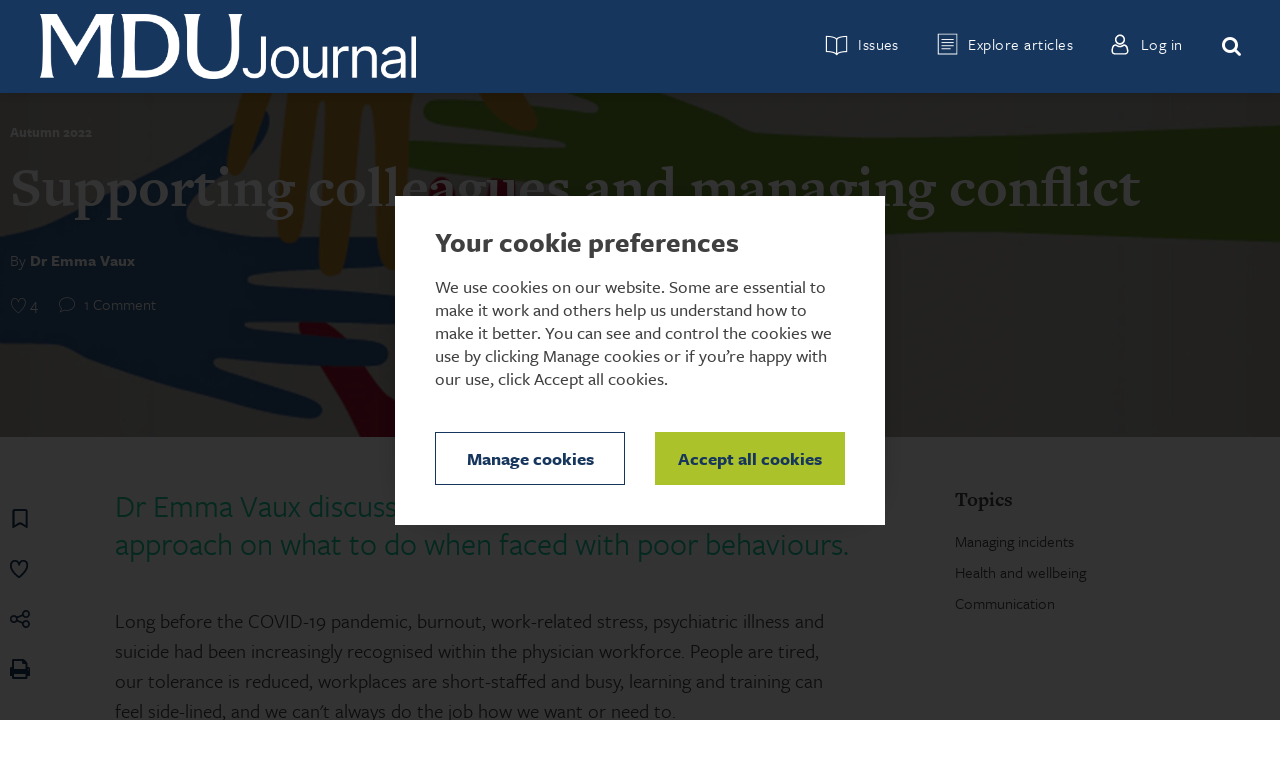

--- FILE ---
content_type: text/html; charset=utf-8
request_url: https://mdujournal.themdu.com/issue-archive/autumn-2022/supporting-colleagues-and-managing-conflict
body_size: 22869
content:


<!DOCTYPE html>
<!--[if IE 8 ]><html class="ie ie8 no-js" lang="en"> <![endif]-->
<!--[if IE 9 ]><html class="ie ie9 no-js" lang="en"> <![endif]-->
<!--[if (gt IE 9)|!(IE)]><!-->
<html lang="en" class="no-js"> <!--<![endif]-->
<head><meta charset="UTF-8" /><title>
	Supporting colleagues and managing conflict
</title><link rel="icon" type="image/png" href="/img/Journal/favicon.ico" /><meta id="journal_meta_0_AppIDMetaTag" name="apple-itunes-app" content="app-id=1335570470"></meta>


<meta name="description" content="Being able to work side-by-side and be compassionate with colleagues when needed is more important than ever. We need to start with ourselves, says Dr Emma Vaux." />
<meta name="keywords" content="Compassion, behaviour, communication, self-awareness, reflection, learning, stress, health, wellbeing" />
<meta property="og:url" content="https://mdujournal.themdu.com/issue-archive/autumn-2022/supporting-colleagues-and-managing-conflict" />
<meta property="og:title" content="Supporting colleagues and managing conflict" />
<meta property="og:description" content="Being able to work side-by-side and be compassionate with colleagues when needed is more important than ever. We need to start with ourselves, says Dr Emma Vaux." />
<meta property="og:image" content="https://mdujournal.themdu.com/-/media/images/journal/issues/autumn 2022/supporting colleagues and managing conflict-shutterstock_155672351-420x304.jpg"></meta>   
    <meta name="facebook-domain-verification" content="">
    <meta name="viewport" content="width=device-width, initial-scale=1" />
    <!-- Place favicon.ico and apple-touch-icon(s) in the root directory -->

    <link rel="stylesheet" href="/css/Journal/style.min.css" />

    <script>
        (function (d) {
            var config = {
                kitId: 'add3vxg',
                scriptTimeout: 3000
            },
                h = d.documentElement, t = setTimeout(function () { h.className = h.className.replace(/\bwf-loading\b/g, "") + " wf-inactive"; }, config.scriptTimeout), tk = d.createElement("script"), f = false, s = d.getElementsByTagName("script")[0], a; h.className += " wf-loading"; tk.src = '//use.typekit.net/' + config.kitId + '.js'; tk.async = true; tk.onload = tk.onreadystatechange = function () { a = this.readyState; if (f || a && a != "complete" && a != "loaded") return; f = true; clearTimeout(t); try { Typekit.load(config) } catch (e) { } }; s.parentNode.insertBefore(tk, s)
        })(document);
    </script>
    
    <!---->
    
    
<meta name="VIcurrentDateTime" content="639047479959446057" />
<script type="text/javascript" src="/layouts/system/VisitorIdentification.js"></script>
    
        
    <!-- Google Tag Manager -->
    <script data-cookieconsent="ignore">(function (w, d, s, l, i) {
            w[l] = w[l] || []; w[l].push({
                'gtm.start':
                    new Date().getTime(), event: 'gtm.js'
            }); var f = d.getElementsByTagName(s)[0],
                j = d.createElement(s), dl = l != 'dataLayer' ? '&l=' + l : ''; j.async = true; j.src =
                    'https://www.googletagmanager.com/gtm.js?id=' + i + dl; f.parentNode.insertBefore(j, f);
        })(window, document, 'script', 'dataLayer', 'GTM-WRJKQLS');</script>
    <!-- End Google Tag Manager -->
    
</head>
<body id="body" class="article">
    <!-- Google Tag Manager (noscript) -->
    <noscript>
        <iframe src="https://www.googletagmanager.com/ns.html?id=GTM-WRJKQLS"
            height="0" width="0" style="display: none; visibility: hidden"></iframe>
    </noscript>
    <!-- End Google Tag Manager (noscript) -->
    <!--[if lt IE 8]>
    <p class="browsehappy">You are using an <strong>outdated</strong> browser. Please <a href="http://browsehappy.com/">upgrade
        your browser</a> to improve your experience.</p>
    <![endif]-->

    <form method="post" action="./supporting-colleagues-and-managing-conflict" id="form1" class="parent-form">
<div class="aspNetHidden">
<input type="hidden" name="__VIEWSTATE" id="__VIEWSTATE" value="Cy2HL8uBs6mYdykW0FRGSwUenSSCdrGjRKLNy2btBOne3ZY1QSQcZV2E6ZBaQAytmR5hr5SJMeibCNCU2HlZi5jqtiRUnjsZF2AC6VpH6pCIgCXtwi1cRt5qv2WBXlczvkZbHEV87yTwdoJpwvk2RMSHH9QnoTcRs+slZ/Yd6owUxa4jSpm+EFfFrDHCHY5LyeqH37/anKTzo1Dcu2JfaJwqkr74qsoOq8T4ZQvB2M7dU51vvXZBVyLgwZTN+DziT4imD9L+8gbjsqWoh7rz66LE1yeKoKNnaQmchhzH/fWqMh1IpXoxItvtFAfYODOagP4KCYN5fIDoyZQi4oajG0jYorEwSIKQ8Ko/HFFKiTE5PZh9HTs5SnhlpDsQFQBRJe9IecdL9+xA5+YrsAMCkwYGGn9snMEya1NwkSYkgBMwPGlSdSUIJq5/KCbda1Bz9EbQw0eUOvMNuI0k9RtPZn4Vl0hqI9DUhAwqpuKnrOPiFvweGh2/d4eAn70KA8bdL6Ylydz/SNEzEiLm0P5fdcsBYZMKyZ30tj85KguA6dK+3xycsL0rghrZ/4Lb1Mr7S+Fa8ytQz/y5uLxm/S/kV0HqbL5b8FnrzflAzsLV9tmrvURnyjkb0DRyXEW9UR9qiIYHaxAOcLCxXjH30e9U3TtzKwecKwOEEnZnkk+S8tJ53f6ur1JnyWWbOU5UQHbZoOTLe19/VtcBUeEcTpCr2uMAeAlAlep+wblOChhQo60WQlZeJEM2PhqKrLDyLtUYzSPn0wJVGOzpCeQeNom8AvKrCKzeM/fLt9DTp1lfEcyX8s2+nyTcrt9UqhNJYkcdNlQRHy3+cChc9ecywV9BsKKY7ymK6FYTH6pScjFi5jW3ZZBU/5Eo/Nlt6OuaKwrdHOIZ8qgiyoOhG0BoHB+bsB5owxMDCqgoK/Zrxy7wQDXLqYX3jFF4e1B6n511Ouj0iLRDxbq9Vo32R0LDP6W3bghyhBgPh+UpbPxA/DTMwA0FAtg6xYRbnqyYyCDITlHZ6YzWUm2FWPXVFnKf2oSdoCeIUuc4vOpxKrJ0a3EpE5/P6l5UcyK+uGw6RtAtmOEz2bapP+cWXQCg+v90Yh2j3Fx/RqiKYY9wrTpphhamo6EANJJdD4RPD0S5tcrXfRlSMY+KBd51nlYD/WRCfanmiCpw9Js5DKMANZZossUpx/KuENNgyM6LmccRCOukenRtbHJiE7tyOYlYvQB1UbZQajWmQHScKuTtglTakz1t0+dQuBrL4ez4pG0hteR1WKFbgRYX4NMkrr35ik+th0QHS5s9/CVgLUI9LIujl/WVefoJhdqKiOfuMKPnq7YQaqzCXkTi+VvQCFTPL2SuiFrpHKYqR0IgZWJJoWOJA9jakOgpnKcZAA/x3oFbmgsdNSFA3wvV4DutOJZx+pv8iJ0KPxn+Z8vgiQrmAbuSUxqnna/rKPQc2AFhIPSwiDEZmKHE9qNDjxaEOP5EmXJ0pOae9DJFKIw7haeV740xb39kb9FwvdVFGaRr0gy7blr2uqNL7qo4cmuTN7RTJd1o512nqR5SZzuOxwXIam+ZdgVDL2oyNoLKBOkNqrCfVjhkiLKqRzYhcuWb20jp0E5aZqqUSWp+FBWKogwYm2ouczEGdyuYACPBy/OW5it08NSXiQYM+5G+tB4op3e1UAtY/fHteZwyzbjoRn1XUSEpH4OH+EXEORO+6iCk3mTajNWs8MwFQmPqqZxkCILkd/rmfNwtBcU6+QrhtsCTgNxsjtTNYFK0Dg4/rWqujFJD1phP6VNAM/As/[base64]/RWNTCZAnbMyB8w1oJr84pZQZyw83u1MQJ5/[base64]/Ymu1CnRxnOQSe49xe/oZzgD682QF4tPihFpywhZ8sNvfEPNDNOBECJiSAqW32jO5R13z0/Vy/20UJAs6BA+RtmS1pPc6SFi6CQbJ4/89Lor1sLKJJM+gTBmeJurEQBiCmx/PPjoO9lb416+AhuaPmwEp4c2304eLyiA0FWaRXlm15LiDtAKp6py+rgg5fYCxuZhXKTGmfq3ibearHjWlDK1hoY9eU+Bkw3xK+WD1AUQVM7+RPaCWkYAumu6o1sDoeSR4X3seARM6dALkVIrvxwuCICV7l1OQscABYWJH5XcCAqfS2YYqz4Yhahbs/GZ3mZd+e068XowWB+6lM/Qaxs2d11RNDBGVSS3f1XJGtXMgaFNlEXgaM+7dj9WlxHzIwC/0lPvySg7QoTN0SUCoNYcYNTjNxBL4OVUchdsfzkfzVGMl8Ify8cGmy+OdY5INN5TqMMMpGYIfd3nxi4gjGhLACQ2mAOPvKrLyZ1C5IayR3Q7KPCdvj9FNQcl0T/Gj6YugsY0LU8eaWt0pHypfR8K9hg1lTPOpnpnIQOFIrviIabCYt3Wwn45VoM1BT8NGnoVFFhubA1u7SgIJSNlFxBeWJpfTC/OfuWpGvh4ePU4EuHk2yvmWw3HVcb539IN9NN3IOlyGAkBEaIjjTD0OxQIgfHkiFOK5yWbuLG1P9jHUBX5glZX+vgWVoiCxCq5AM8ayF8sYjXfHTBs+xooxR9nFOfWqTYYMz/NVMvoMuEZdFQRSyEO42l3s81M+r/S4UcKSiU7ZTUhH1mLKN0IcumNUG5dvIlAnsOOXE8+TCyVG75VeXuDhrCa3yYLeDx9Uz7dEt41Uarfhb75BtZP4YPbwPdSPU3+4sRwKgwV2kB4q+g65l3K6gaUbGSZ7gAr7NT8tL39aJO/Un/H221PqRQNlqfkjzY/9aC6F3aVAQjgMlwTijqYtP8gVKSPtiqHBIpeDjHNflmYOP5r503W3sX8Olf9pNYVEmu8E5QmODzjafSW49cVG4K9sl4EEtGhRBt8LrhmHdfTNKSvErHBoH5idSGc28R6f7fR2n5oZZ/Q1XIYbXa5/OCAH/1n5z0dmIBmk+6DPUi9HpWPAV2qRQYtHUDr8REr7rUkhPdB6tU5u5s1HFyinn8J3qPq+KXrB66+SqC38M1cQ93/R3HUEO7Vw/[base64]/SSGCNEprZHdMYrcN8sOsr7iLmWaq5i9sjSABpIj71ll8SuacVJ9pgAK5akph3Sjz8tnRJ5NEENONCEeT926glfp7kxCOBRB/JtelnAnI44NvXL/aTHecwThylIYnk7p81MCsbNkw8TAG0Vf2c4oMxVj48d7liJ25emNKpvYDesKb9sI7jRCJ2Kcwf1NrqWTe2hKj0JnHLUHlYeJoaW4Rks8a6qydmAvbwPXdsDFW2dBtljoAWqD3+Y/7nHsT0ie+fzM4qa9mYwNo8U6YuQrNZIxcUOlDkMpRmcrQBioPY9z8WBYlAqxamyCY6dNzIc7ZdK1ZwXrSELdAuUGi9nAk3VtVEolGaA/HMIBToiwpsnqLJm5eTPJWXTW/3WXVVtr/Wj6FiaE7UgcPKcL5LRRj5SdWSNQMY/gv0Xz8hNN9DwO/037TFWX8ETP/v5MDaW/3wnhLREdllpDRmY37RsciH/RVRvei75JER4p5u43MUyaHqGy+65gDA8Ta9TpV84lg7ebs6rKn/N4NGjMh89mpLmS6u75e2FB1yzy3etOJnPJklT/Mli3pXJRATalprA0hk76Ad3oFxVlcAPG4365Pdz6xV3JnRlkWA1gvfNp5V8wJQFezDfLCE8Y+UXTKggeCOTVJoO2yqby724/CmHRl3i99HXb6S2wGC7SnXRtVO72PZVK3GNXdILqeHwQ2N0eVm7qkqNFRrUhrvttUqxqWjzfBN/8tCHzXsj3wnp+BPpOs6yeTXwkmANQQDVDDruYXSIDoouWO4JJeCQ4xjmcZZcH4v0/7b/o3XrZGGdSX5AFBmLmVG6vT2FMfq6v2nmb1QXwJvwPLB6uDc6nzZsJTA4neuzMb68OeQbwen8TLj5O9+sJzvLZgG29VdclCLKZIANmv7GSeq80qgDgRQd9T/IjHCqgf9xFQGkbFylk9GuQg7BFnUnXXTm0gVrJtKqaJAcbYpB0zHiOksyHDU0kRwYGkGAZya7QlCFu1o+l/mseZX0QN0CDzJUGxo+9yufL6CnE26xrwDnPttWZH7KfOhR++KcR1bf4edH3GbqIbjDcFT6Wak3ZYb+FRwIEnk9aeXGQHjGU+tpR6nBhc8CStugEik4k3ATfOn8gwKRs1BH0yxVLJGfYhgKKd7LngnJdo+f2v7E0rFMATsZ5s+1eaqPeSqG0wXJGnYr/xhFmHS946Rh7r/yJ4HkseukcDk1V3o5+Updk/4CpigYfAx6O2nywNSLM/KdSeg2WL0xk8CGe2gCdPxORcgNxq/8rVsaYRfLfcEnnx8QdZFC1BEirgp7r4Cj7v/tODAQeMNq7V6zNUFdGlWDIOLxv4KhXfv0usUPHAVChLQjKE6cmqmWhrXppfxqQYTiIjk9icWh4H/gFE+XIi1SzZrmzv3SFs5xPx65kJLiE6Dgl6wy9fOvPEnh3HcA/IxVCgeD4o/Rr1Feri5TZDJ1W+HyM8NGdvBUM1PUIl7iht84mzZSjuwSaul6bErQKm6gac6ApWBcgZcgEruhLtLgYMgaQrmHhTtcBFQqRkO8WF4fAIUmq1M+d/Geq5jBR65bs+kbgVlP6rqTp8aNjppVl1nysTIdzZMgOe1tMEaCp7TaUjQ+/u+Ere6PAx4YaKObHzA7LixDv2uFdtgxnbBJKngE8c8clNGdwwqaoR1Lm2J1f2pClPGhJt4DkmEHjcgwW2TT7uqTIo7DEh8dqW4UG1qNb7wlXZqT3LCkah1vZdOWfvBd3aMEBNHK6b3oTLNTattUGsJm0u+a5JMrFidkvTOu3nAn2Us/rIKn48RYNzwjE2sjrEQlowv6fbVzsEHEx8KFjgk3ZjWDrIlJd6gdX4INbMkCDXv+jbwqGVoT+ADnu4ciiuJDelcK9xgEi1MngptLBN9zukLdNkBSR045AsPuX5GXuupH26CVsCJ1gFnZ1xnYwbJablUSpPFq96dWwStBsrE6hRjHh7LtS3tOn4OIDMAuwxLz9pE/nCdxZTurhfXA2wd2+7x5rTtXlgj6GMsLvqi3FNBQGXZvO034LuFrpaitERrnJnnGa6gpA5vG9c8IMgABKYcoPCXz6LteC5Nw0nfVHS4ce7Zpy7rv6z4uWN4V4Fzn93EOz27T+jNnPbww4zHOyUSWm+724r6jc+W4bFbam8C/xAZXKMHrHqH6HC1uT/TAM6uAj2vQ1LxAEctHqPe6rRC6EZyu43C65GieHC1jPYkeP9v7wU3pvELrRCbguaCmb5WQ/fPxjIlspDKEcN75IS/ldww1NmGbRNIIoYfuBlGPezbtqsnl/yMvcc11GsjMlYkLzANHeizSJruR89ZFBKeJgzELTGM3W2k1oY/CQ7T0T9lMm3slJU4yUdrOGt7zGyibQrCjgQxB04BJ8enNxSRl4V5Im5MQjlycgwAenRUb8rR+7Ar/dxcpMxEhYvjUVV1aN8ZTjS61M4CbpfANxt9CbXdhWm3ZOLVvYLPKrGcrnhv6RT2qasuksldZ21LgMTZjsqiQie5RJ6pgzo5NrOMtavWCYU9NoQArfviIg+toSXeuNvo8MFVwZ/Js3RASY/pAffzzyB1jwUqRTVXUR62lVT0Adl6essvf7dkyANBLPNce6ufRD+cN6SlHoqoLfN9z4rPDco4y/fomPIlG7rF7zvu4vxXcUAdxBuoFeqnzb+DUVSruJhcbKhU2N1Zkps9wK3YTCAp3tRn7sixIcGZEsEhjexpesT6OcygYfPgCc4Gw1HO9HOWRiHMolNUhU+NSg+LSe80PGTZ++37L2U2G1zKoZnoARB8EXbY1+tLdpb3B5LOpeLop3Q/[base64]/3rcw+QSYfvyYCYANXsdGQK5u3gIGwRgE62oVMUXMkLxtzQNA76nK92Z+1VWaNyOWD6OHBngOoYmzgeRfGxqhhO/cRT+mycvuwcXkLHswbD7gd3K5LaG7uwEckWzF/GBEQ3O5kOXAPZZhCsTY3/y8CcE74TdnOjdWWz6rIy8qgExE9T4aj854cbufQp3fqmg8oFDtPdFYYg/JQMvFhnrFkcz4UwMLX4ZDXE6+89uKPgbs9zFYoqdQbdbyQZFsjZcoHSu/+bTC2tkbmwMNURx5HqZCHE7lMwLBRZbwyWrWFKbVKxUi8W1AyWjtgNnJ0oQEFnRyhwaS/Ak3XM0Yb9zgYz2PwmFbSSFZuqz2WqWNhGRJ0ipRVZCjeCnlmoOZm9RiWgpO2wa0DUlCg/Dmm2QETKN7ZZARO3W0Phg+aWzLdchgD7Kd5z7fIYehrgIefwpuWY75HxUARCJh6XJ8HZrbo8lZat1Qkk57sLrzsRh08OwgqeVV7l0a59nTopHyq1iX2EW6zc7xzTvJY6aPq7gSVKFTizMrluItb6gO93VWGfA/beQiZ/5u/27X+B/medp7jWMqyQG6yjaNlsfsoWFx3onh8OlErZojCngpH3dTbm2pRoVmbXgdw==" />
</div>

<div class="aspNetHidden">

	<input type="hidden" name="__VIEWSTATEGENERATOR" id="__VIEWSTATEGENERATOR" value="ED51235C" />
	<input type="hidden" name="__EVENTTARGET" id="__EVENTTARGET" value="" />
	<input type="hidden" name="__EVENTARGUMENT" id="__EVENTARGUMENT" value="" />
	<input type="hidden" name="__EVENTVALIDATION" id="__EVENTVALIDATION" value="YyvV+m4k70S4loTXJ1+7yVN6chlBHVS0bSM88SM2nP3i1FFrUwWJG0EZOY0fVwbF7IqsZHvuPmO0+dZvN1fCnl5iEk+8MlvzM+WN/ZIpiw2HscEGfPS3NqKzYnQzkmXFIIB28fglTAtRtK1EgmxYmA==" />
</div>
        <div id="journal_header_0_AndroidDataAppId" class="android-app-banner" data-app-id="com.themdu.mdu&amp;hl=en_GB">
    <div class="wrapper">
        <button class="close">x</button>
        <figure class="icon">
            <img src="/-/media/images/mdu/logos/mdu-logo-app-banner.png" id="journal_header_0_BannerImage" />
        </figure>
        <div class="app-info">
            <div class="info">
                <strong id="journal_header_0_BannerTitle">MDU app</strong>
                <span id="journal_header_0_BannerSubTitle">Download now</span>
                <span id="journal_header_0_BannerDescription">Read the journal on the go</span>
            </div> 
            <a href="https://play.google.com/store/apps/details?id=com.themdu.mdu&hl=en_GB" id="journal_header_0_AndroidAppId" class="close button" target="_blank"><span>View</span></a>
        </div>
    </div>
</div>

<header class="navbar navbar-default">
    <div class="container">
        <div class="navbar-header">
            

<a href="/" class="navbar-brand track-home">
    
        <img id="journal_header_1_ctl05_imgHeaderLogo" class="logo" data-src="/-/media/images/journal/logo/logo-lg.png" data-src-colour="/-/media/images/journal/logo/logo-colour-lg.png" src="/-/media/images/journal/logo/logo-lg.png" alt="MDU Journal" />
    
</a>

        </div>
        

<nav class="collapse navbar-collapse bs-navbar-collapse">
    <ul class="nav navbar-nav navbar-right">
        <li>
            <button class="overlay-btn toggle-nav-panel js-toggle-nav-panel" data-target-nav-panel-id="issue-archive-panel">
                <span class="icon icon-archive"></span>
                <span class="nav-text">Issues</span>
            </button>
        </li>
        <li>
            <button class="overlay-btn-articles toggle-nav-panel js-toggle-nav-panel" data-target-nav-panel-id="explore-articles-panel">
                <span class="icon icon-articles"></span>
                <span class="nav-text">Explore articles</span>
            </button>
        </li>
        
                <li class="track-login"><a id="journal_header_1_ctl06_hlLogin" rel="nofollow" href="/login?item=/issue-archive/autumn-2022/supporting-colleagues-and-managing-conflict">
                    <span class="icon icon-login"></span>
                    <span class="nav-text">Log in</span>
                </a></li>
              
        <li>
            <button class="overlay-btn-search toggle-nav-panel js-toggle-nav-panel" data-target-nav-panel-id="search-panel">
                <span class="icon icon-search"></span>
            </button>
        </li>
    </ul>
</nav>
        <button class="navbar-toggle js-mobile-menu-trigger" type="button" data-target=".bs-navbar-collapse">
            <span class="visuallyhidden focusable">Toggle navigation</span>
            <span class="icon-bar"></span>
            <span class="icon-bar"></span>
            <span class="icon-bar"></span>
        </button>
    </div>
    <div class="navbar__scroll-area">
        

<div class="issue-archive-nav navbar__panel js-nav-panel" data-nav-panel-target="issue-archive-panel">
    <button class="navbar__mobile-toggle js-nav-panel-mobile-toggle" type="button">Issues</button>

    <div class="navbar__panel-inner navbar__panel-inner--issue-archive-nav">
        <div class="container-lm">
            <button class="issue-archive-nav__close icon icon-close navbar__panel-close js-close-nav-panel">
                <span class="sr-only">
                    Close
                </span>
            </button>

            

            <div class="issue-archive-nav__item">
                <div class="issue-archive-nav__col issue-archive-nav__col--left">
                    
                    <figure class="issue-archive-nav__media">
                        <figcaption class="issue-archive-nav__caption">Current Issue</figcaption>
                        
                        <a class="issue-archive-nav__image-link" href="/issue-archive/2025-issue-2/why-words-matter-talking-to-people-who-have-dementia">
                            <div class="issue-archive-nav__image-container">
                                    <img class="issue-archive-nav__image lazy get-in-view" data-src="/-/media/images/journal/issues/2025 issue 2/why words matter-istock-2211522404-2500x1800.jpg" alt="Group of diverse people profile view hand drawn silhouettes talking" width="2500" height="1800" />
                                
                                    <noscript>
                                        <img src="/-/media/images/journal/issues/2025 issue 2/why words matter-istock-2211522404-2500x1800.jpg" />
                                    </noscript>
                            </div>
                        </a>
                    </figure>
                    <div class="issue-archive-nav__details">
                        <h2 class="issue-archive-nav__title">2025, issue 2</h2>
                        <p class="issue-archive-nav__label">In this issue:</p>
                        
                        <a class="issue-archive-nav__link" href="/issue-archive/2025-issue-2/why-words-matter-talking-to-people-who-have-dementia">
                            <h3 class="issue-archive-nav__inner-link">Why words matter: talking to people who have dementia</h3>
                        </a>
                        
                        <a class="issue-archive-nav__link" href="/issue-archive/2025-issue-2/inquests-and-prevention-of-future-deaths-reports">
                            <h3 class="issue-archive-nav__inner-link">Inquests and prevention of future deaths reports</h3>
                        </a>
                        

                        <a class="issue-archive-nav__more-articles-link cta-more" href="/issue-archive/2025-issue-2">Browse more contents</a>
                    </div>
                    <a class="issue-archive-nav__current-link" href="/issue-archive/2025-issue-2">
                        Issue 33, 2025, issue 2
                    </a>
                    
                </div>

                <div class="issue-archive-nav__col issue-archive-nav__col--right">
                    <h3 class="issue-archive-nav__past-title">Past Issues</h3>
                    
                        <a class="issue-archive-nav__past-link" href="/issue-archive/2025-issue-1">
                            Issue 32, 2025, issue 1
                        </a>
                    
                        <a class="issue-archive-nav__past-link" href="/issue-archive/autumn-winter-2024">
                            Issue 31, Autumn/winter 2024
                        </a>
                    
                        <a class="issue-archive-nav__past-link" href="/issue-archive/summer-2024">
                            Issue 30, Summer 2024
                        </a>
                    
                    <a class="issue-archive-nav__more-articles-link cta-more" href="/issue-archive">View all past issues</a>
                </div>
            </div>
            
        </div>
    </div>
</div>

        

<div class="explore-articles-nav navbar__panel js-nav-panel" data-nav-panel-target="explore-articles-panel">
    <button class="navbar__mobile-toggle js-nav-panel-mobile-toggle" type="button">Explore articles</button>

    <div class="navbar__panel-inner navbar__panel-inner--explore-articles-nav">
        <div class="container-lm">
            <button class="overlay-close icon icon-close navbar__panel-close js-close-nav-panel" type="button">
                <span class="sr-only">
                    Close
                </span>
            </button>

            <div class="explore-articles-nav__item">
                <div class="explore-articles-nav__col">

                    <h3 class="explore-articles-nav__title">Explore by topics</h3>

                    
                    <ul class="explore-articles-nav__links-list">
                        
                        <li class="explore-articles-nav__list-item">
                            <a class="explore-articles-nav__link js-topic-link" href="/topic?tag=Being sued">Being sued</a>
                        </li>
                        
                        <li class="explore-articles-nav__list-item">
                            <a class="explore-articles-nav__link js-topic-link" href="/topic?tag=Consent">Consent</a>
                        </li>
                        
                        <li class="explore-articles-nav__list-item">
                            <a class="explore-articles-nav__link js-topic-link" href="/topic?tag=Health and wellbeing">Health and wellbeing</a>
                        </li>
                        
                    </ul>
                    

                    <a class="explore-articles-nav__cta cta-more" href="/all-topics">View all topics</a>
                </div>

                <div class="explore-articles-nav__col">
                    <h3 class="explore-articles-nav__title">Explore by categories</h3>

                    
                    <ul class="explore-articles-nav__links-list">
                        
                        <li class="explore-articles-nav__list-item">
                            <a class="explore-articles-nav__link" href="/search-results?category=Medico-legal dilemmas">Medico-legal dilemmas</a>
                        </li>
                        
                        <li class="explore-articles-nav__list-item">
                            <a class="explore-articles-nav__link" href="/search-results?category=In focus">In focus</a>
                        </li>
                        
                        <li class="explore-articles-nav__list-item">
                            <a class="explore-articles-nav__link" href="/search-results?category=Interview">Interview</a>
                        </li>
                        
                    </ul>
                    

                    <a class="explore-articles-nav__cta cta-more" href="/all-categories">View all categories</a>
                </div>
                <div class="explore-articles-nav__col">
                    <h3 class="explore-articles-nav__title">Looking for something specific?</h3>

                    <p class="explore-articles-nav__browse">
                        Browse by 
                        <a class="explore-articles-nav__inline-link" href="/search-results">
                            roles
                        </a>
                    </p>
                </div>
            </div>
        </div>
    </div>
</div>

        

<div class="search-overlay navbar__panel js-nav-panel" data-nav-panel-target="search-panel">
    <div class="container--md">
        <button class="overlay-close icon icon-close navbar__panel-close js-close-nav-panel" type="button">
            <span class="sr-only">
                Close
            </span>
        </button>

        <div class="search-overlay__item">
            <h2 class="search-overlay__title"><span id="journal_header_1_ctl09_lblTitle">Search MDU Journal</span></h2>
            <div class="search-bar">
                <div class="search-bar__container container" class="container" onkeypress="javascript:return WebForm_FireDefaultButton(event, &#39;journal_header_1_ctl09_btnSearchSubmit&#39;)">
	
                    <input name="journal_header_1$ctl09$txtKeyword" type="text" id="journal_header_1_ctl09_txtKeyword" class="search-bar__input" placeholder="Search" />
                    <input type="submit" name="journal_header_1$ctl09$btnSearchSubmit" value="" id="journal_header_1_ctl09_btnSearchSubmit" class="icon icon-search search-bar__submit" />
                
</div>
            </div>
            <div class="search-overlay__keyword-container">
                <h3 class="search-overlay__keyword-title"><span id="journal_header_1_ctl09_lblSuggestedTitle">Suggested keywords:</span></h3>
                
                <ul>
                    
                        <li class="search-overlay__keyword-list"><a class="search-overlay__keyword-link" href="/topic?tag=Managing incidents">Managing incidents</a></li>
                    
                        <li class="search-overlay__keyword-list"><a class="search-overlay__keyword-link" href="/topic?tag=Complaints">Complaints</a></li>
                    
                        <li class="search-overlay__keyword-list"><a class="search-overlay__keyword-link" href="/topic?tag=Career">Career</a></li>
                    
                        <li class="search-overlay__keyword-list"><a class="search-overlay__keyword-link" href="/topic?tag=Children and adolescents">Children and adolescents</a></li>
                    
                        <li class="search-overlay__keyword-list"><a class="search-overlay__keyword-link" href="/topic?tag=Confidentiality">Confidentiality</a></li>
                    
                </ul>
                
            </div>
        </div>
    </div>
</div>

    </div>
</header>

        

<div class="page_wrapper">
    

<section class="hero-image image-highlight hero-article">
    
    <div class="hero-article__image hero-image-mobile lazy-bkg get-in-view" data-inline-style="background-image: url('/-/media/images/journal/issues/autumn 2022/supporting colleagues and managing conflict-shutterstock_155672351-420x304.jpg');"></div>
    
    <div class="hero-article__image hero-image-desktop lazy-bkg get-in-view" data-inline-style="background-image: url('/-/media/images/journal/issues/autumn 2022/supporting colleagues and managing conflict-shutterstock_155672351-1900x630.jpg');"></div>
    
    <div class="vert-align">
        <div class="hero-article__inner">
            <div class="hero-article__scroll-area">
                <div class="hero-article__content">
                    <p class="hero-article__subtitle">Autumn 2022</p>
                    <h2 class="hero-article__title">Supporting colleagues and managing conflict</h2>
                    <div class="hero-article__details-container">
                        
                        <p class="hero-article__details">
                            By
                                
                                    <a class="hero-article__author-link" href="/search-results?author=Dr Emma Vaux">Dr Emma Vaux</a>
                                
                        </p>
                        
                        <div class="article-stats">
                            <span class="article-stats__icon icon icon-likes">
                                <span class="article-stats__count likes-count">4</span>
                            </span>
                            <span class="article-stats__icon icon icon-comments">
                                <span class="article-stats__count comments-count">1 Comment</span>
                            </span>
                        </div>
                    </div>
                </div>
            </div>
        </div>
    </div>
    <div class="hero-article__details-container--mobile">
        
        <p class="hero-article__details">
            By
                
                    <a class="hero-article__author-link" href="/search-results?author=Dr Emma Vaux">Dr Emma Vaux</a>
                
        </p>
        
        <div class="article-stats">
            <span class="article-stats__icon icon icon-likes">
                <span class="article-stats__count likes-count">4</span>
            </span>
            <span class="article-stats__icon icon icon-comments">
                <span class="article-stats__count comments-count">1 Comment</span>
            </span>
        </div>
    </div>
    
</section>

    
    <section class="container article-detailed">
        <div class="article-detailed__fixed-content">
            <div class="nav-tools">
                

<ul>
    <li class="save-wrapper">
        <a id="journal_content_0_ctl08_hlSaveForLater" href="/login?item=/issue-archive/autumn-2022/supporting-colleagues-and-managing-conflict"><span id="journal_content_0_ctl08_lblSaveForLater" class="icon icon-save"></span></a>
    </li>
    <li class="like-wrapper">
        <a id="journal_content_0_ctl08_hlLike" class="cta-like" data-id="1977623b-8d5f-4a58-ae9e-5dd50ec834c9"><span id="journal_content_0_ctl08_lblHeart" class="icon icon-likes--dark"></span></a>
    </li>
    <li class="share-wrapper">
        <span class="icon icon-share st_sharethis_large"></span>
    </li>
    <li class="print-wrapper">
        <a href="javascript: window.print();" class="cta-print"><span class="icon icon-print"></span></a>
    </li>
</ul>

            </div>
            <div class="article-detailed__issue-number-mobile">
                Issue 25 Autumn 2022
            </div>
            

<section class="article-sticky">
   <nav class="article-sticky__nav container">
       <a href="/issue-archive/autumn-2022/new-member-e-learning" class="article-sticky__prev track-article-prev">
           <div class="article-sticky__text">
                PREVIOUS ARTICLE
           </div>
           <div class="article-sticky__article-container">
               <div class="article-sticky__prev container">
                   <div class="article-sticky__text">
                        PREVIOUS ARTICLE
                   </div>
                   <div class="article-sticky__details">
                       <h4 class="article-sticky__article-title">New member e-learning</h4>
                       <p class="article-sticky__issue">
                           <span>Autumn 2022</span>
                           <span>6 of 8</span>
                       </p>
                   </div>
                </div>
           </div>
       </a>
       <div class="article-sticky__current">
            <h4 class="article-sticky__article-title">Supporting colleagues and managing conflict</h4>
            <p class="article-sticky__issue">
                <span>Autumn 2022</span>
                <span>7 of 8</span>
            </p>
       </div>
       <a href="/issue-archive/autumn-2022/monitoring-a-patient-after-bariatric-surgery-abroad" class="article-sticky__next track-article-next">
            <div class="article-sticky__text">
                Next Article
            </div>
            <div class="article-sticky__article-container">
                <div class="article-sticky__next container">
                    <div class="article-sticky__text">
                        Next Article
                    </div>
                    <div class="article-sticky__details">
                        <h4 class="article-sticky__article-title">Monitoring a patient after bariatric surgery abroad</h4>
                        <p class="article-sticky__issue">
                            <span>Autumn 2022</span>
                            <span>8 of 8</span>
                        </p>
                    </div>
                </div>
            </div>
       </a>   
   </nav>
</section>
            <div class="article-detailed__reader-progress"></div>
        </div>

        <div class="article-detailed__main">
            <div id="journal_content_0_pnlContainer" role="main" class="container">
	
                <div class="content article-start">
                    <h3 class="article-detailed__start">Dr Emma Vaux discusses a practical, four-pronged approach on what to do when faced with poor behaviours.</h3>
                </div>
    
                <div class="content article-detailed__rte">
                    <p data-id="e292cafd-b1aa-4399-b077-e912a102e656">Long before the COVID-19 pandemic, burnout, work-related stress, psychiatric illness and suicide had been increasingly recognised within the physician workforce. People are tired, our tolerance is reduced, workplaces are short-staffed and busy, learning and training can feel side-lined, and we can't always do the job how we want or need to.</p>
<p data-id="3d4cb5af-b4ca-493a-9887-023113fbc627">Ethical dilemmas in our decision making have been heightened in the pandemic. There have been real tensions between the deontological concerns about duty to care to the patient, the public health consequentialism argument that healthcare outcomes at a population level are maximised, and our own and our family's safety.</p>
<p data-id="37d9f5e5-8b94-4aa6-8831-2cc25ede7fc6">And then the paradox that is social media - extraordinary in its potential for connectedness and accessing learning and networks, but also for its 'fake news' and binary judgements. </p>
<p data-id="7460bfbc-2f6d-41b2-b734-7047538daa76">There is a sense of anguish and helplessness amongst many; our working lives can feel utterly overwhelming. Against this pressurised backdrop, being able to work side-by-side and be compassionate with colleagues when needed is more important than ever. It is well described how we thrive where there is camaraderie and equity, in being treated justly and being able to accomplish and have a sense of achievement (1).</p>

    <div class="issue-more">
        <h5 class="issue-more__label">More from this issue</h5>
        <div class="article-slider get-slider-in-view">
            <ul class="issue-more__list">
                
                        <li class="issue-more__item">
                            <a id="journal_content_0_components_1_rpMoreFromThisIssue_hlLink_0" class="issue-more__link" href="/issue-archive/autumn-2022/more-free-webinars-managing-complaints-effectively-avoiding-criticism-at-coroners-inquests">
                                <div class="issue-more__media">
                                    <img id="journal_content_0_components_1_rpMoreFromThisIssue_imgThumb_0" class="issue-more__image lazy get-in-view" data-src="/-/media/images/journal/issues/autumn 2022/more free webinars-istock-124380732-420x304.jpg" />
                                    <noscript>
                                        <img id="journal_content_0_components_1_rpMoreFromThisIssue_imgThumbLazy_0" src="/-/media/images/journal/issues/autumn%202022/more%20free%20webinars-istock-124380732-420x304.jpg" />
                                    </noscript>
                                </div>
                                <div class="issue-more__details">
                                    <span class="issue-more__category">News</span>
                                    <h6 class="issue-more__title">More free webinars: Managing complaints effectively, Avoiding criticism at coroners' inquests</h6>
                                </div>
                            </a>
                        </li>
                    
                        <li class="issue-more__item">
                            <a id="journal_content_0_components_1_rpMoreFromThisIssue_hlLink_1" class="issue-more__link" href="/issue-archive/autumn-2022/monitoring-a-patient-after-bariatric-surgery-abroad">
                                <div class="issue-more__media">
                                    <img id="journal_content_0_components_1_rpMoreFromThisIssue_imgThumb_1" class="issue-more__image lazy get-in-view" data-src="/-/media/images/journal/issues/autumn 2022/monitoring a patient after bariatric surgery abroad-istock-1154909577-420x304.jpg" />
                                    <noscript>
                                        <img id="journal_content_0_components_1_rpMoreFromThisIssue_imgThumbLazy_1" src="/-/media/images/journal/issues/autumn%202022/monitoring%20a%20patient%20after%20bariatric%20surgery%20abroad-istock-1154909577-420x304.jpg" />
                                    </noscript>
                                </div>
                                <div class="issue-more__details">
                                    <span class="issue-more__category">Medico-legal dilemmas</span>
                                    <h6 class="issue-more__title">Monitoring a patient after bariatric surgery abroad</h6>
                                </div>
                            </a>
                        </li>
                    
            </ul>
        </div>
    </div>
<p data-id="05bbbaf6-382d-45f3-acbd-2db8b2c6f532">A four-stage approach is described in how to manage poor behaviours, and how to create a nourishing environment for ourselves and for those we work with. </p>
<ol>
    <li data-id="4b0b6002-49cb-4933-9514-f577d7c2505b"><strong>The hug</strong> is to understand how and why we behave in certain ways. </li>
    <li data-id="e05de721-0fda-4833-8291-73d138180abd"><strong>The nudge</strong> is to hold ourselves and others to account in how we behave. </li>
    <li data-id="bf433255-7c1c-40d0-aa9a-590ce837816d"><strong>The tackle</strong> is not to be accepting of poor behaviours and to take action.</li>
    <li data-id="f3f2ab18-1cf6-4def-be4e-760e763e7215"><strong>The role model</strong> is to be the change we want to see.</li>
</ol>
<h4>Behaviour standards</h4>
<p data-id="f1145108-45f0-41da-85c8-adc6852514f4">A helpful starting point is to have standards to which we can uphold our own behaviours, and others'.</p>
<p data-id="e570dc50-54c0-443a-b5a3-e721c473786d"><a rel="noopener noreferrer" href="https://www.rcplondon.ac.uk/code-conduct" target="_blank" onclick="_gaq.push(['_trackEvent', 'Outbound Links', 'Click', 'https://rcplondon.ac.uk/code-conduct']);">The Royal College of Physicians (RCP) Code of Conduct</a>, published in 2018, reflects the privileged position doctors hold and the responsibility this comes with - not only in our interactions with patients but with colleagues too, mindful of power hierarchies.</p>
<p data-id="7b2d85b9-36eb-4f6b-9964-67aa90598067">This code includes:</p>
<ul>
    <li data-id="3ec9b497-80a3-44c7-92f3-7d2d053fd10d">treat others with respect and consideration</li>
    <li data-id="254d9fc2-4f6f-4557-ae36-38f8729a6e23">recognise and value diversity and individual differences</li>
    <li data-id="cd5fce7d-b72c-4e9a-9c5c-2b19a5c22f81">behave with integrity, honesty, kindness and patience</li>
    <li data-id="31b77d7b-c274-44d8-bd4b-62c61abcb9cd">be a role model for professional behaviours</li>
    <li data-id="b7c61ba0-3a97-44d5-a361-019b1bdc04b9">foster collaborative and supportive working with others</li>
    <li data-id="0b79d55d-5ebf-4bde-9b3d-8d7eea7dc0e2">promote trust and a just culture</li>
    <li data-id="f5d84e12-220a-4058-8164-c6727a4846be">hold themselves and others accountable for professional and personal behaviours. </li>
</ul>
<p data-id="079aa0ba-cc6c-4667-9481-fbe1b3321b29">The <a rel="noopener noreferrer" href="https://www.gmc-uk.org/professional-standards/good-medical-practice-2024" target="_blank" title="Good medical practice and more detailed guidance 2024 (gmc-uk.org)" onclick="_gaq.push(['_trackEvent', 'Outbound Links', 'Click', 'https://gmc-uk.org/professional-standards/good-medical-practice-2024']);">GMC's proposed new 'Good medical practice</a>' is now framed as expected behaviours of a doctor, and to work effectively, describes the need to be civil to each other and treat patients with kindness. </p>
<div id="journal_content_0_components_3_pnlPullquote" class="pullquote ">
		
    
        <blockquote>
            It takes great strength and courage to ask for help when recognising our own behaviours fall short, alert that any shortfall may be a symptom of wider health deterioration.
        </blockquote>
    
    <p class="attribution"></p>

	</div>
<h4>The hug</h4>
<p data-id="e2d789a6-6698-459b-918d-8bc4744df021">We need to start with ourselves. The illusion of transparency means we assume others know why we behave the way we do. It is a strength to have self-awareness of our own values, beliefs, personal biases and how they influence our perceptions and how we behave, cognisant of unconscious biases. We need to acknowledge there will always be those moments when our behaviours fall short. We are not perfect, we are all different, and sometimes we do not know how we will respond until we are in that moment. </p>
<p data-id="d93d7eae-f60b-4fc0-9557-cf1757593add">This can be a welcome or unwelcome surprise. Making time to understand ourselves and anticipate a response, particularly at times of stress, helps direct learning on how to behave with civility and kindness. A quick and genuine apology can make a real difference.</p>
<h5>Reflection techniques</h5>
<p data-id="7f80c458-0961-43b4-a360-bb9984c5b93c">Reflection can be a transformative discipline, and there are various techniques that may help how we manage tension in our own attitudes and behaviours, and how well we actively listen. <a href="https://www.rcplondon.ac.uk/projects/mental-health-and-wellbeing-looking-after-yourself" target="_blank" onclick="_gaq.push(['_trackEvent', 'Outbound Links', 'Click', 'https://rcplondon.ac.uk/projects/mental-health-and-wellbeing-looking-after-yourself']);">Writing as a contemplative practice, such as the 55 Word Story</a>, can be a thoughtful and simple reflective exercise to capture the essence of an experience (2).</p>
<p data-id="90182de9-030e-4b3c-85d0-44b8378ac824">Framing our focus and energies, using a technique described by Covey in the '7 Habits of Highly Effective People', to distinguish between our Circle of Concern (things we care about but can't control) and our Circle of Influence (things we care about and can impact) can help find a way to manage our work lives and that sense of loss of control that may be driving poor behaviour (3).</p>
<p data-id="f78a94b8-e56a-402a-8634-379c5da20e16">It takes great strength and courage to ask for help when recognising our own behaviours fall short, alert that any shortfall may be a symptom of wider health deterioration. Sources of support include the <a href="https://www.rcplondon.ac.uk/projects/mental-health-and-wellbeing-resource" target="_blank" onclick="_gaq.push(['_trackEvent', 'Outbound Links', 'Click', 'https://rcplondon.ac.uk/projects/mental-health-and-wellbeing-resource']);">RCP Mental health and Wellbeing</a> and <a href="https://www.bma.org.uk/advice-and-support/your-wellbeing" target="_blank" onclick="_gaq.push(['_trackEvent', 'Outbound Links', 'Click', 'https://bma.org.uk/advice-and-support/your-wellbeing']);">British Medical Association Wellbeing</a> resources.</p>
<p data-id="9f661cd6-a0d5-4a42-aca8-5aff52e730b8">Treating patients with kindness means thoughtful and compassionate shared decision-making. The popular singer-songwriter Harry Styles sings in 'Treat people with kindness', "And if we&rsquo;re here long enough, we'll see it's all of us and we'll belong&rdquo; (4).<em> </em>Using the principle of aggregation of marginal gains - that small improvements to <span style="color: #404040;">individual&nbsp;</span>components contribute to a wider collective improvement of the whole - if each of us act with the intent of kindness, the culture should change to a more nurturing one. </p>


<div class="article-img">

    
            <img class="lazy get-in-view" data-src="/-/media/images/journal/issues/autumn 2022/supporting colleagues and managing conflict-2-shutterstock_715045180-800x500.jpg" alt="Photo of hand reaching out offering help" width="800" height="500" />
            <noscript>
                <img src="/-/media/images/journal/issues/autumn 2022/supporting colleagues and managing conflict-2-shutterstock_715045180-800x500.jpg" />
            </noscript>
        

    <p class="img-caption"></p>
    <p class="photo-credit">Photo credit: Shutterstock</p>
</div><h4>The nudge</h4>
<p data-id="992ada91-717a-43c3-99a7-3d119ebd5db1">Psychological safety, compassionate leadership and inclusivity are crucial in creating a sense of belonging and a better experience working in teams (5). Learning how to nurture each other and be equipped to both challenge and offer allegiance in confronting and preventing chronic interpersonal conflicts is tantamount.</p>
<p data-id="4bc2bd11-15cf-4067-b5b3-097f3a494245">We need to be prepared for when others behave poorly towards us. We have a choice in how we respond, and we should learn how to challenge poor behaviours and rudeness. This can help strengthen our courage to take those daunting first steps in starting to move from being a bystander (whether passive or active) to an upstander, recognising there is a choice in doing something to make things better.</p>
<p data-id="0366ed78-cd9c-4dd9-8b1d-8b5d6d71d479">To do this is to be prepared to be made to feel uncomfortable. Having explicit agreed standards (such as the RCP Code of Conduct linked above), does help, as does having tactics in how to respond to microaggressions and bias. </p>
<div id="journal_content_0_components_7_pnlBox" class="article-box content">
		
    <p data-id="2034a4e8-0ed6-40db-9964-73155d576375">Having a rehearsed quick response ready in the moment can be helpful, such as "'We don't tolerate that kind of talk here," or "Let's keep this professional," or "I'm leaving because I don't feel comfortable".</p>
<p data-id="87f7197c-8e4a-44e2-ae13-8c9b3aa2b23c">Examples of other useful phrases, with specific examples, are:</p>
<ul>
    <li data-id="53ac56be-eb34-4b9c-ab66-7a900bfeb8cc">"I heard you say ___ - could you say more about what you mean by that?"</li>
    <li data-id="93e14301-1610-445e-8794-0ace332377c4">"I know you didn't realise this, but when you [comment/behaviour], it was hurtful/offensive because [reason]. Instead, you could [different language or behaviour]."</li>
    <li data-id="a6a25002-1ffc-4c9c-8583-edbced18a3b1">"I know you really care about ___. Acting in this way really undermines those intentions." </li>
</ul>
<p data-id="fa203ad8-2b7e-4e1f-bd21-2a5bb9cb13cf">Note that the focus is on the behaviour, not the person or personality.</p>

	</div><a id="journal_content_0_components_8_hlLink" class="ad-module" href="https://www.themdu.com/learn-and-develop/course-listing/unconscious-bias-in-healthcare" target="_blank">
            <img class="lazy get-in-view" data-src="/-/media/images/journal/ads/mdu journal - course - unconscious bias-01.jpg" alt="Unconscious bias - MDU course" width="983" height="122" />
            <noscript>
                <img src="/-/media/images/journal/ads/mdu journal - course - unconscious bias-01.jpg" />
            </noscript>
        </a>
<p data-id="f95ee4f1-7c1b-48b8-9103-e9c175fc231c">There are resources of support here too, such as the RCP mental health and wellbeing resource linked above, which includes how to recognise the warning signs of struggling in others. </p>
<p data-id="cda3779e-6d34-44c9-bf8d-e4518cd5b870">The Royal College of Surgeons of Edinburgh has developed a guide for surgical trainers in pressurised situations, amongst other valuable resources, which includes '<a href="https://www.rcsed.ac.uk/professional-support-development-resources/anti-bullying-and-undermining-campaign/how-to-be-assertive-without-being-a-bully" target="_blank" onclick="_gaq.push(['_trackEvent', 'Outbound Links', 'Click', 'https://rcsed.ac.uk/professional-support-development-resources/anti-bullying-and-undermining-campaign/how-to-be-assertive-without-being-a-bully']);">How to be Assertive Without Being a Bully</a>'. The&nbsp;<a href="https://www.civilitysaveslives.com/" target="_blank" onclick="_gaq.push(['_trackEvent', 'Outbound Links', 'Click', 'https://civilitysaveslives.com/']);">Civility Saves Lives campaign</a> signposts helpful resources as well, including <a href="https://www.sfh-tr.nhs.uk/for-health-professionals/sherwoods-civility-learning-and-sharing-event/" target="_blank" onclick="_gaq.push(['_trackEvent', 'Outbound Links', 'Click', 'https://sfh-tr.nhs.uk/for-health-professionals/sherwoods-civility-learning-and-sharing-event/']);">Sherwood's Civility Learning and Sharing Toolkit</a>.</p>
<p data-id="06019774-c9eb-410a-bd5a-67448ec19693">Where poor behaviours are unresolved and/or veer into conflict, due process can follow. Institutional policies and processes will be in place where you work, and can help to address and, ideally, resolve the situation, whether between colleagues or with patients. Sometimes these processes become external to our own organisations and may include NHS Resolution and the GMC.</p>
<div id="journal_content_0_components_10_pnlPullquote" class="pullquote ">
		
    
        <blockquote>
            We are part of the system in which we work, and it is important to realise what is within our circle of influence and what we can tackle. 
        </blockquote>
    
    <p class="attribution"></p>

	</div>
<h4>The tackle</h4>
<p data-id="9114603e-f228-4a1e-bf94-dc4b4b869f4e">Working in medicine should be about learning and growth. We need a resilient and learning system, where the working environment enables a workforce to thrive. Much about the conditions in which we work can feel out of our own circle of control, and is experienced as frustrating and demoralising. </p>
<p data-id="c68c7efc-53b4-4a03-ba83-9d210c687a3a">However, we are part of the system in which we work, and it is important to realise what is within our circle of influence and what we can tackle. We need to be relentless in creating safe learning environments and in humanising processes and assessment. We need to address, foster and commit to tackle discrimination, racism and sexual harassment finding leverage points for change. </p>
<p data-id="889ea10c-6b71-4d1f-9f47-1a8b4102b63a">In a system, this does not necessarily mean looking to the top of the hierarchy - we should look to what we are able to influence, shape and strengthen. Equity, inclusivity and accessibility of healthy working relationships create a sense of belonging. How we conduct ourselves, and hold others to account to be civil, is a fundamental starting point. We all have something we can tackle.</p>
<h4>The role model</h4>
<p data-id="b4b11a9e-9081-4a61-b87d-3bd57a941dab">We have a huge influence on those around us, and to contribute to a thriving working and learning environment, we need to own our own behaviours and hold others to account for theirs. We should be prepared for poor behaviours, including our own, and be equipped with the skills to anticipate and address them when they occur.</p>
<p data-id="62f42f79-4395-4cf9-9218-d25ca18b0714">The COVID-19 pandemic has taught us to remember that the individuality and wellbeing of each of us looking after the patient is as important as the individuality of the patient themselves. We can all make a transformative difference for ourselves, our colleagues and for patients by being mindful of how we chose to behave individually and collectively. </p>
<p data-id="4daf0a45-40b0-48d2-a78e-8b98c2f32b2c"><strong>The views expressed in this article are those of the author and do not necessarily reflect those of the MDU.</strong></p>


<div class="footnotes content">
    <p>FOOTNOTES</p>
    <p data-id="9ad5e09e-1cbf-4ba7-8e2a-df741b3e71e8">1 - Sirota D, Mischkind LA, Meltzer MI (2005) The Enthusiastic Employee. FT Press.</p>
<p data-id="6c0f5496-9088-4954-86c5-444437056c48">2 - Colleen T. Fogarty (2010) Fifty-five Word Stories: "Small Jewels" for Personal Reflection and Teaching Fam Med;42(6):400-2.</p>
<p data-id="61403264-36b1-4a1f-918f-0ca0365d52b2">3 - Covey S (1989) 7 Habits of Highly Effective People. Simon &amp; Schuster UK.</p>
<p data-id="c6d109d4-73af-48f8-b2b6-781a22a95ddf">4 - Treat People With Kindness lyrics &copy; Sony/atv Songs Llc, Way Above Music, Sparko Phone Music, Hsa Publishing Ltd., Songs Of Universal Inc. Songwriters: Ilsey Juber / Jeffrey Nath Bhasker / Harry Edward Styles.</p>
<p data-id="2982f0f8-22ca-47bf-b1b0-024280b83191">5 - West, M. A. (2021). Compassionate leadership: Sustaining wisdom, humanity and presence in health and social care. London Swirling Leaf Press.</p>
</div>
                    <div id="journal_content_0_ctl16_pnlDisclaimer" class="footnotes content disclaimer">
		
    <p>This page was correct at publication on 31/10/2022. Any guidance is intended as general guidance for members only. If you are a member and need specific advice relating to your own circumstances, please contact one of our advisers.</p>

	</div>
                    
    
            <div class="bio-container row article-author">
                

<div class="article-author__header">
    <div class="bio-img article-author__image">
        <img id="journal_content_0_ctl18_rpAuthors_ctl00_0_imgAuthor_0" class="lazy get-in-view" data-src="/-/media/images/mdu/photos/speakers/dr emma vaux.jpg?w=132&amp;h=132&amp;crop=1" />
        <noscript>
            <img id="journal_content_0_ctl18_rpAuthors_ctl00_0_imgAuthorLazy_0" src="/-/media/images/mdu/photos/speakers/dr%20emma%20vaux.jpg?w=132&amp;h=132&amp;crop=1" />
        </noscript>
    </div>    
    <div class="bio-summary article-author__summary--mobile">
        <h4 class="article-author__title">Dr Emma Vaux</h4>
        <p class="bio-job-title"></p>
    </div>
    <button class="article-author__see-more js-author-btn"></button>
</div>
<div class="bio-summary article-author__summary js-author-summary">
    <h4 class="article-author__title">Dr Emma Vaux</h4>
    <p class="bio-job-title"></p>
    <p>Dr Emma Vaux (OBE DPhil FRCP) is a consultant nephrologist and general physician at the Royal Berkshire NHS Foundation Trust, where she is clinical lead, Berkshire Kidney Unit; clinical director, integrated medicine; and medical associate director, patient safety. </p>
<p>She is immediate Royal College of Physicians past vice president (education &amp; training) and chief examiner, and led on the development of the RCP500 Code of Conduct. She is a Health Foundation Generation Q Fellow and founding member of the Q Community. Emma is co-editor of ABC Quality Improvement in Healthcare and associate editor of Future Healthcare Journal. Emma was awarded an OBE for services to medical education in 2021.</p>
    <p>See more by <a id="journal_content_0_ctl18_rpAuthors_ctl00_0_hlAuthor_0" class="article-author__link" href="/search-results?author=Dr+Emma+Vaux">Dr Emma Vaux</a></p>
</div>

            </div>
        
    


                </div>
            
</div>

            

<!--COMMENT SECTION-->
<div class="comment-module">
    <input type="hidden" class="paragraph-id">
    <input type="hidden" class="quoted-text">
    <div class="view-comment">
        <p>
            View Comments <span>
                1 comment</span>
        </p>
    </div>
    <div class="comment-list content">

        

        <ul>
            
                    <li id="journal_content_0_ctl10_rpComments_liComment_0" data-commentid="d61e5a17-22de-474c-8e60-951958183103">
                        
                        <span><strong>Dr Gibson</strong> left a comment &nbsp;&nbsp;Sunday, Dec 18 2022</span>
                        <p>
                            Wise words and advice. Succinct and thoughtful. Important messages  and useful links. Highly recommended for all, not just those in healthcare 
                        </p>

                        <a href="http://www.themdu.com/report-a-comment?c=d61e5a17-22de-474c-8e60-951958183103" target="_blank" class="btn_report" rel="nofollow">Report comment</a>
                        

                        <ul>
                            
                        </ul>
                    </li>
                
        </ul>

        <div id="journal_content_0_ctl10_pnlCommentButton" class="comment-btn">
	
            <a id="journal_content_0_ctl10_hlComment" class="btn btn-dark track-comment-login" href="/login?item=/issue-archive/autumn-2022/supporting-colleagues-and-managing-conflict">Log in to leave a comment</a>
        
</div>

    </div>
</div>
<script class="view-template" data-id="comment-module" type="text/x-handlebars-template">
    <li>
        <span><strong>{{Name}}</strong> left a comment &nbsp;&nbsp;{{DateSubmitted}}</span>
        <p>{{Comment}}</p>
    </li>
</script>

        </div>
    
        <aside class="article-detailed__aside">
            
<section class="article-topics">
    <h4 class="article-topics__title">Topics</h4>
    <div class="row">
        
            <ul class="list-tags">
                
                        <li><a id="journal_content_0_ctl11_rpTags_hlTag_0" class="track-article-tag" href="/topic?tag=Managing+incidents">Managing incidents</a></li>
                    
                        <li><a id="journal_content_0_ctl11_rpTags_hlTag_1" class="track-article-tag" href="/topic?tag=Health+and+wellbeing">Health and wellbeing</a></li>
                    
                        <li><a id="journal_content_0_ctl11_rpTags_hlTag_2" class="track-article-tag" href="/topic?tag=Communication">Communication</a></li>
                    
            </ul>
        
    </div>
</section>

            
    <section class="related-articles">
        <div class="container">
            <h3 class="related-articles__title">Related articles</h3>
            <div class="related-articles__list">
                
                    <div class="article-summary component component--hover feature">
                        
                            <div class="article-type">
                                <a href="/issue-archive/spring-2022/identifying-and-resolving-conflicts-in-clinical-practice" class="most-viewed__link component__link">
                                    <img src="/-/media/images/journal/issues/spring 2022/identifying-and-resolving-conflicts-in-clinical-practice-istock-1314470639-2500x1800.jpg" class="lazy get-in-view" alt="Illustration of people pushing jigsaw pieces together" width="2500" height="1800" />
                                    <noscript>
                                        <img src="/-/media/images/journal/issues/spring 2022/identifying-and-resolving-conflicts-in-clinical-practice-istock-1314470639-2500x1800.jpg" />
                                    </noscript>
                                    <span class="colour-overlay"></span>
                                </a>
                            </div>
                        
                        <div class="media">
                            
                                <div class="article-subtitle">
                                    <p class="most-viewed__category">
                                        <span class="article-subtitle__label feature">Feature</span>
                                    </p>
                                </div>
                            

                            <a href="/issue-archive/spring-2022/identifying-and-resolving-conflicts-in-clinical-practice" class="most-viewed__link component__link">
                                <h3 class="most-viewed__title component__title">Identifying and resolving conflicts in clinical practice</h3>
                            </a>

                            <a href="/issue-archive/spring-2022/identifying-and-resolving-conflicts-in-clinical-practice" class="read-container">
                                <span class="read-more">Read more</span>
                            </a>
                        </div>
                    </div>
                
                    <div class="article-summary component component--hover feature">
                        
                            <div class="article-type">
                                <a href="/issue-archive/autumn-2021/dealing-with-violence-and-challenging-patients" class="most-viewed__link component__link">
                                    <img src="/-/media/images/journal/issues/autumn 2021/dealing-with-violence-and-challenging-patients-istock-1207729283-420x304.jpg" class="lazy get-in-view" alt="Graphic of fist punching through white background" width="420" height="304" />
                                    <noscript>
                                        <img src="/-/media/images/journal/issues/autumn 2021/dealing-with-violence-and-challenging-patients-istock-1207729283-420x304.jpg" />
                                    </noscript>
                                    <span class="colour-overlay"></span>
                                </a>
                            </div>
                        
                        <div class="media">
                            
                                <div class="article-subtitle">
                                    <p class="most-viewed__category">
                                        <span class="article-subtitle__label feature">Feature</span>
                                    </p>
                                </div>
                            

                            <a href="/issue-archive/autumn-2021/dealing-with-violence-and-challenging-patients" class="most-viewed__link component__link">
                                <h3 class="most-viewed__title component__title">Dealing with violence and challenging patients</h3>
                            </a>

                            <a href="/issue-archive/autumn-2021/dealing-with-violence-and-challenging-patients" class="read-container">
                                <span class="read-more">Read more</span>
                            </a>
                        </div>
                    </div>
                
                    <div class="article-summary component component--hover interview">
                        
                            <div class="article-type">
                                <a href="/issue-archive/spring-2021/beneath-the-white-coat-in-conversation-with-dame-clare-gerada" class="most-viewed__link component__link">
                                    <img src="/-/media/images/journal/issues/spring 2021/interview-with-clare-gerada-istock-1188220829-420x304.jpg" class="lazy get-in-view" alt="Charcoal drawing of woman's head" width="420" height="304" />
                                    <noscript>
                                        <img src="/-/media/images/journal/issues/spring 2021/interview-with-clare-gerada-istock-1188220829-420x304.jpg" />
                                    </noscript>
                                    <span class="colour-overlay"></span>
                                </a>
                            </div>
                        
                        <div class="media">
                            
                                <div class="article-subtitle">
                                    <p class="most-viewed__category">
                                        <span class="article-subtitle__label interview">Interview</span>
                                    </p>
                                </div>
                            

                            <a href="/issue-archive/spring-2021/beneath-the-white-coat-in-conversation-with-dame-clare-gerada" class="most-viewed__link component__link">
                                <h3 class="most-viewed__title component__title">Beneath the White Coat: in conversation with Dame Clare Gerada</h3>
                            </a>

                            <a href="/issue-archive/spring-2021/beneath-the-white-coat-in-conversation-with-dame-clare-gerada" class="read-container">
                                <span class="read-more">Read more</span>
                            </a>
                        </div>
                    </div>
                
            </div>
        </div>
    </section>

        </aside>
    </section>
</div>

<div class="footer_prefix"></div>
<div class="fixed_footer">
    

<div class="article-nav">
    <nav>
        <a href="/issue-archive/autumn-2022/new-member-e-learning" class="article-nav-prev track-article-prev lazy-bkg get-in-view" data-inline-style="background-image: url('/-/media/images/journal/issues/autumn 2022/new member e learning-istock-939030688-1900x630.jpg?w=832&h=333&crop=1&hash=08A87E74A002C49077CF2349C060FFD2')">
            <div class="article-nav-title-holder article-nav-right">
                <p class="article-nav-small">PREVIOUS ARTICLE</p>
                <p class="article-nav-title">New member e-learning</p>
            </div>
        </a>
        <a href="/issue-archive/autumn-2022/monitoring-a-patient-after-bariatric-surgery-abroad" class="article-nav-next track-article-next lazy-bkg get-in-view" data-inline-style="background-image: url('/-/media/images/journal/issues/autumn 2022/monitoring a patient after bariatric surgery abroad-istock-1154909577-1900x630.jpg?w=832&h=333&crop=1&hash=037BD2C23EDFFF4C85BD173FD2B86FAD')">
            <div class="article-nav-title-holder">
                <p class="article-nav-small">Next Article</p>
                <p class="article-nav-title">Monitoring a patient after bariatric surgery abroad</p>
            </div>
        </a>
    </nav>
</div>
    

<div class="footer">      
    <div class="container">
        <div class="col-xs-12 footer__top">
            <div class="footer__logo">
                <img src="/-/media/images/journal/logo/logo-footer.png?h=42&amp;la=en&amp;w=88&amp;hash=9514CD858C8EB1467A65446ACEFD3C07" class="f-logo" alt="MDU Journal" width="88" height="42" />
            </div>
            <div class="footer__back-to-top">
                <button>Back to top</button>
            </div>
        </div>
        <div class="col-xs-12 footer__bottom">
            <div class="footer__share-links">
                <ul class="nav navbar-nav navbar-left">
                    
                            <li><a id="journal_content_0_journal_footer_0_rpSocialLinks_hlLink_0" class="icon-fb" href="https://www.facebook.com/MDUdoctor" target="_blank">Facebook</a></li>
                        
                            <li><a id="journal_content_0_journal_footer_0_rpSocialLinks_hlLink_1" class="icon-tw" href="https://twitter.com/the_mdu" target="_blank">Twitter</a></li>
                        
                            <li><a id="journal_content_0_journal_footer_0_rpSocialLinks_hlLink_2" class="icon-sh st_sharethis_large" href="#" target="_blank">Share</a></li>
                        
                </ul>
            </div>
            <div class="footer__nav">
                <ul class="nav navbar-nav navbar-right">
                    
                            <li>
                                <a id="journal_content_0_journal_footer_0_rpFooterLinks_hlLink_0" href="https://www.themdu.com/" target="_blank">
                                    <span>MDU website</span>
                                </a>                                
                        
                            <li>
                                <a id="journal_content_0_journal_footer_0_rpFooterLinks_hlLink_1" target="_blank">
                                    <span>Student journal</span>
                                </a>                                
                        
                            <li>
                                <a id="journal_content_0_journal_footer_0_rpFooterLinks_hlLink_2" href="https://www.themdu.com/about-cookies" target="_blank">
                                    <span>About cookies</span>
                                </a>                                
                        
                            <li>
                                <a id="journal_content_0_journal_footer_0_rpFooterLinks_hlLink_3" href="https://www.themdu.com/about-mdu/contact-us" target="_blank">
                                    <span>Contact us</span>
                                </a>                                
                        
                            <li>
                                <a id="journal_content_0_journal_footer_0_rpFooterLinks_hlLink_4" href="https://www.themdu.com/privacy" target="_blank">
                                    <span>Privacy policy</span>
                                </a>                                
                        
                            <li>
                                <a id="journal_content_0_journal_footer_0_rpFooterLinks_hlLink_5" href="https://www.themdu.com/terms-and-conditions" target="_blank">
                                    <span>Terms and conditions</span>
                                </a>                                
                        
                </ul>
                <p class="copyr">&copy; MDU 2026</p>
            </div>
        </div>
    </div>
</div>
</div>

    
<script type="text/javascript">
//<![CDATA[
var theForm = document.forms['form1'];
if (!theForm) {
    theForm = document.form1;
}
function __doPostBack(eventTarget, eventArgument) {
    if (!theForm.onsubmit || (theForm.onsubmit() != false)) {
        theForm.__EVENTTARGET.value = eventTarget;
        theForm.__EVENTARGUMENT.value = eventArgument;
        theForm.submit();
    }
}
//]]>
</script>


<script src="/WebResource.axd?d=pynGkmcFUV13He1Qd6_TZBASbPsUdZ1hbzUmowqykG12mV-r4IlqMvjqFsperYguPKBbYOUe41EuY2CiHnBODg2&amp;t=638901572248157332" type="text/javascript"></script>
</form>

    

<script type="text/javascript">
    var gtmPersona = {"Event":"user","Goals":null,"Identifier":"extranet\\Anonymous","Patterns":null,"Persona":null,"Profiles":null,"ProfileScore":"0"};
</script>

    <link rel="stylesheet" href="/css/Journal/print.min.css" media="print" />

    <script src="/js/Journal/libs/modernizr.min.js" async></script>
    <!--[if lt IE 9]>
        <script src="/js/Journal/libs/respond.min.js" async ></script>
    <![endif]-->

    <script src="/js/Journal/libs/jquery.min.js"></script>

    <script src="/js/Journal/plugins.min.js"></script>
    <script src="/js/Journal/scripts.min.js" async></script>

    <script type="text/javascript">var switchTo5x = true;</script>
    
    <script type="text/javascript" src="https://ws.sharethis.com/button/buttons.js"></script>
    <script type="text/javascript">stLight.options({ publisher: "97093e51-e8a2-4488-b841-b06c2080e103", doNotHash: false, doNotCopy: false, hashAddressBar: false });</script>

<script type="text/javascript" src="/_Incapsula_Resource?SWJIYLWA=719d34d31c8e3a6e6fffd425f7e032f3&ns=2&cb=2039452282" async></script></body>
</html>


--- FILE ---
content_type: text/css
request_url: https://mdujournal.themdu.com/css/Journal/print.min.css
body_size: 401
content:
/*! reactive stylesheet 2017-02-02 */
*{color:#000!important;background:#fff!important;border-color:#000!important}.article-intro{padding-top:1em;margin:auto;display:block}.article-intro h1{margin-bottom:2em}.article-info *{color:#fff!important}.article-info p{display:none!important}.article-info h3,.article-info strong{color:#000!important}.article-info h3{font-size:2.5em;margin:1em 0}a{text-decoration:none;border:0!important}#module_poll,.bio-summary a,.comment-module,.embed-container,.event-module,.fixed_footer,.footer,.footer_prefix,.full-bleed-img,.graph-modal,.hero-image,.img-caption,.issue-more,.list-tags,.nav-tools,.photo-credit,.recommend-module,header,img,img+.attribution,picture,td:before{display:none}

--- FILE ---
content_type: application/javascript
request_url: https://eu.engage.app/api/ecs/v1/loader/13f9dbf2-7fc0-4593-a70f-d372431ae65d.js?path=https%3A%2F%2Fmdujournal.themdu.com%2Fissue-archive%2Fautumn-2022%2Fsupporting-colleagues-and-managing-conflict?&selectedVersion=
body_size: 252
content:
if(localStorage.getItem('ecsSelectedVersion')) {
	import('https://eu.engage.app/api/ecs/v1/loader/13f9dbf2-7fc0-4593-a70f-d372431ae65d.js?path=https%3A%2F%2Fmdujournal.themdu.com%2Fissue-archive%2Fautumn-2022%2Fsupporting-colleagues-and-managing-conflict%3F&amp;selectedVersion=&selectedVersion=' + localStorage.getItem('ecsSelectedVersion'));
}

--- FILE ---
content_type: application/javascript
request_url: https://mdujournal.themdu.com/js/Journal/scripts.min.js
body_size: 11226
content:
/*! reactive 2022-02-08 */
var rm=rm?rm:{};!function(a){"use strict";a.extend(rm,{dom:{$window:a(window),$html:a("html"),$body:a("body"),$htmlbody:a("html,body")},settings:{breakPointS:767,breakPointM:768,breakPointL:960,breakPointLaptop:992,breakPointLS:1024,breakPointLM:1096,breakPointXL:1260}})}(jQuery);var rm=rm||{};rm.inView=function(){"use strict";var a=function(){toolkit.fold.watch("get-in-view",function(){$(this).addClass("in-view")},{threshold:100,observeChanges:!0,subtree:!0}),toolkit.fold.watch("lazy",toolkit.lazyLoad.element,{threshold:300,observeChanges:!0,subtree:!0}),toolkit.fold.watch("lazy-bkg",function(){var a=$(this),b=a.data("bkg-src"),c=a.data("inline-style");"undefined"!=typeof b&&""!==b?a[0].style.backgroundImage='url("'+b+'")':"undefined"!=typeof c&&""!==c&&(a[0].style.cssText=c),a.removeClass("lazy-bkg")},{threshold:100,observeChanges:!0,subtree:!0})};return{init:a}}(),rm.navigation=function(){"use strict";var a,b=$("body"),c=window.innerWidth,d=c,e=1024,f=window.scrollY?window.scrollY:document.documentElement.scrollTop,g=f,h=!1,i=!1,j=(function(a,b,c,d){var e=function(a,b,c,d){var e=a+"="+b+";";if(void 0!==d&&(e+="path="+d+";"),void 0!==c){var f=new Date;f.setTime(f.getTime()+24*c*60*60*1e3);var g="expires="+f.toGMTString()+";";e+=g}document.cookie=e};return e}(),function(){var a=$(".navbar-header"),c=$(".hero-image"),d=c.innerHeight(),e=$(".navbar").outerHeight(),j=c.length?d-e:e;f=window.scrollY?window.scrollY:document.documentElement.scrollTop,h=!1,h=g>f,i=!h,b.toggleClass("navbar-transition-off",200>f),f!==g&&(b.hasClass("hide-body")||(h||0>f||0===f?(a.removeClass("navbar-hiding"),b.removeClass("navbar-is-hiding")):h||(a.addClass("navbar-hiding"),b.addClass("navbar-is-hiding"))),f>j?(a.addClass("navbar-sticky"),b.addClass("navbar-sticky-active")):(a.removeClass("navbar-sticky"),b.removeClass("navbar-sticky-active")),g=f)}),k=function(){function f(){j=window.pageYOffset,b.css({overflow:"hidden",position:"fixed",top:-j+"px",width:"100%"})}function g(){b.css({overflow:"",position:"",top:"",width:""}),window.scrollTo(0,j)}var h=b.find(".navbar"),i=h.find(".js-mobile-menu-trigger"),j=0;i.on("click",function(){h.toggleClass("active-mobile"),h.hasClass("active-mobile")?f():g()}),window.onresize=function(){a&&window.cancelAnimationFrame(a),a=requestAnimationFrame(function(){c=window.innerWidth,c!==d&&(d=c,c>e&&(b.find(".js-nav-panel-inner").removeClass("expanded"),h.hasClass("active-mobile")&&(h.removeClass("active-mobile"),g())))})}},l=function(){var a={$navPanel:b.find(".js-nav-panel"),$openBtn:b.find(".js-toggle-nav-panel"),$closeBtn:b.find(".js-close-nav-panel"),$navPanelMobileToggle:b.find(".js-nav-panel-mobile-toggle"),$loginForm:b.find(".login-form"),$loginNavBtn:b.find(".track-login"),init:function(){this.$loginForm.length&&this.$loginNavBtn.length&&this.$loginNavBtn.addClass("track-login--active"),this.$openBtn.on("click",function(b){b.preventDefault(),a.toogleMenuNavPanels($(this))}),this.$closeBtn.on("click",function(c){c.preventDefault(),a.toogleMenuNavPanels($(this)),b.removeClass("hide-body")}),this.$navPanelMobileToggle.on("click",function(a){var c=$(this);c.hasClass("expanded")?c.removeClass("expanded"):(b.find(".js-nav-panel-mobile-toggle").removeClass("expanded"),c.addClass("expanded"))})},toogleMenuNavPanels:function(c){var d=$('[data-nav-panel-target="'+c.data("target-nav-panel-id")+'"]');d.hasClass("open")?(a.$openBtn.removeClass("current"),a.$navPanel.removeClass("open"),b.removeClass("hide-body")):(a.$openBtn.removeClass("current"),a.$navPanel.removeClass("open"),c.addClass("current"),d.addClass("open"),b.addClass("hide-body"))}},c=function(){var a=$(".issue-slider"),b=$(".overlay-header h2");a.flexslider({animation:"slide",slideshow:!1,controlNav:!1,animationLoop:!1,prevText:"Newer issues",nextText:"Older issues",after:function(a){0===a.currentSlide?b.html("Current issue"):b.html("Issue "+(a.count-a.currentSlide)),$(".flex-direction-nav.secondary-nav").remove(),$(".flex-direction-nav").clone(!0,!0).addClass("secondary-nav").appendTo(".issue-slider")}})},d=function(){var a="",b=0,d=0,e=0;$.ajax({type:"POST",url:"/JournalService.asmx/GetIssues",contentType:"application/json; charset=utf-8",dataType:"json",success:function(f){$.each(f.d,function(c,f){a+="<li>";var g=[];$.each(f.Articles,function(a,b){g.push(b.ImagePath)}),$.each(f.Articles,function(c,h){if(0===e){a+='<a class="issue-landing" href="'+f.IssueLandingPage+'"><div class="issue-landing-wrap"><div class="image-container">';for(var i=0;9>i;i++)a+='<div style="background-image:url('+g[i]+');"></div>';a+="</div><h3>"+f.IssueNumber+"</h3><h4>Issue content page</h4></div></a>",b++,d++}a+='<a href="'+h.LinkPath+'" class="article-summary '+h.ArticleClass+'"><div class="article-type"><div data-bgimg="'+h.ImagePath+'" style="background:#444;"></div><span>'+h.ArticleCategory+'</span><span class="colour-overlay"></span></div><div class="media"><h3>'+h.ArticleHeader+"</h3><p>"+h.ArticleSummary+'</p><div class="article-info"><p><span class="author-name">'+h.ArticleAuthor+'</span> <span class="icon icon-likes icon-filled"></span>'+h.ArticleLikes+" likes</p></div></div></a>",b++,e++,d++,2===b&&(a+='<div class="tab-clear"></div>',b=0),3===d&&(a+='<div class="row"></div>',d=0)}),a+="</li>",e=0,b=0,d=0}),$(".issue-slider").html('<ul class="slides">'+a+"</ul>"),c(),$(".flex-direction-nav").clone(!0,!0).addClass("secondary-nav").appendTo(".issue-slider")}})},e=function(){$("body").hasClass("home")&&!Modernizr.csstransitions&&$("[role=main] .article-summary").hover(function(){$(this).find(".colour-overlay").stop().animate({opacity:.75},200),$(this).find(".article-tag").stop().animate({bottom:"20px"},200),$(this).find(".media").stop().animate({top:"-30px",paddingBottom:"30px",marginBottom:"-30px"},200),$(this).find(".read-more").stop().animate({bottom:"0"},200)},function(){$(this).find(".colour-overlay").stop().animate({opacity:0},200),$(this).find(".article-tag").stop().animate({bottom:"-10px"},200),$(this).find(".media").stop().animate({top:"0px",paddingBottom:"0px",marginBottom:"0px"},200),$(this).find(".read-more").stop().animate({bottom:"-50px"},200)})};return e(),a.init(),d(),{menuNavPanels:a,issueSlide:c,loadIssues:d}},m=function(){var a,c,d,e;b.hasClass("article")===!0&&(a=$(".fixed-nav-tools"),c=$(".nav-tools"),d=$(".navbar").outerHeight()-1,e=c.offset().top+c.outerHeight(),$(window).scrollTop()>e?a.css({top:d+"px"}).fadeIn(330):a.fadeOut(330))},n=function(){var a,b=$(".issue"),c=b.find(".issue__header"),d=b.find(".issue__issue-container"),e=$("header");d.length&&(a=d.offset().top-e.outerHeight(),rm.dom.$window.scrollTop()+e.outerHeight()>=a?(b.addClass("scrolled"),c.addClass("fixed"),rm.dom.$body.addClass("issue-header-fixed")):(b.removeClass("scrolled"),c.removeClass("fixed"),rm.dom.$body.removeClass("issue-header-fixed")))};return{mobileMenu:k,changeNavState:j,menuNavPanels:l,stickyToolsNav:m,issueHeaderNav:n}}(),rm.imagery=function(){"use strict";var a=function(){var a=$(".article-type img");a.each(function(){var a=$(this),b=a.attr("data-thumb"),c=a.attr("data-image");$(window).width()<767?a.attr("src",b):a.attr("src",c)})};return{dataThumb:a}}(),rm.footer=function(){"use strict";var a=function(){var a=$(".footer_prefix"),b=$(".article .fixed_footer"),c=window.innerHeight-$("header").innerHeight()-$(".nav-tools").innerHeight(),d=$(".fixed_footer").innerHeight();c>=d?(a.attr("style","height:"+d+"px"),b.removeAttr("style")):(b.attr("style","position: relative;"),a.removeAttr("style"))};return{setFixedFooterHeight:a}}(),rm.articles=function(){"use strict";var a=function(){var a=$(".article-intro"),b=window.innerWidth?window.innerWidth:document.documentElement.clientWidth;b>=768?(a.detach(),$(".article-start").prepend(a)):$(".hero-article .container").prepend(a)},b=function(){var a=window.innerWidth?window.innerWidth:document.documentElement.clientWidth,b=$(".article-slider"),c=$(".article-slider ul");569>a?(c.addClass("slides"),b.flexslider({animation:"slide",controlNav:!1,slideshow:!1,prevText:"",nextText:""})):c.removeClass("slides")},c=function(){var a=$(".view-comment"),b=$(".comment-list");b.hide(),a.css({cursor:"pointer"}),a.on("click",function(){var a=$(this);a.next("div").is(":visible")?a.toggleClass("active").next().slideToggle("fast"):(a.toggleClass("active"),a.next("div").slideToggle("fast"))})},d=function(){var a=$(".js-author-btn"),b=$(".js-author-summary");a.removeClass("active"),b.slideDown("fast"),a.unbind("click").click(function(a){a.preventDefault(),a.stopPropagation();var c=$(this),d=c.closest(".article-author").find(b);d.is(":visible")?(c.addClass("active"),d.slideUp("fast")):(c.removeClass("active"),d.slideDown("fast"))})},e=function(){$(".cta-like").on("click",function(a){a.preventDefault();var b=$(".cta-like"),c=b.children(".icon-likes"),d=b.children(".icon-likes--dark");b.hasClass("liked")||(b.addClass("liked"),c.length?c.removeClass("icon").addClass("icon-filled"):d.length&&d.removeClass("icon icon-likes--dark").addClass("icon-likes icon-filled"),$.ajax({type:"POST",url:"/JournalService.asmx/AddLike",data:'{id:"'+b.data("id")+'"}',contentType:"application/json; charset=utf-8",dataType:"json",success:function(a){a.d.Response&&$(".likes-count").text(a.d.NewLikes)}}))})},f=function(){$(".cta-saveforlater").on("click",function(a){a.preventDefault();var b=$(".cta-saveforlater");b.hasClass("saved")?$.ajax({type:"POST",url:"/JournalService.asmx/SaveForLaterRemove",data:'{id:"'+b.data("id")+'"}',contentType:"application/json; charset=utf-8",dataType:"json",success:function(a){a.d.Response&&(b.removeClass("saved"),b.children(".icon-save").removeClass("icon-filled"))}}):$.ajax({type:"POST",url:"/JournalService.asmx/SaveForLater",data:'{id:"'+b.data("id")+'"}',contentType:"application/json; charset=utf-8",dataType:"json",success:function(a){a.d.Response&&(b.addClass("saved"),b.children(".icon-save").addClass("icon-filled"))}})})},g=function(){var a=$(".comment-module"),b=a.find(".btn-addcomment"),c=a.find(".btn-addreply"),d=a.find(".reply-box"),e=a.find(".comment-box"),f=Handlebars.compile(a.siblings('.view-template[data-id="comment-module"]').html()||"");b.on("click",function(c){if(c.preventDefault(),!b.hasClass("disabled")){var d={id:e.data("id")||"",commentText:e.find(".txt-comment").val().replace(/\x22/g,'\\"'),name:e.find(".txt-name").val().replace(/\x22/g,'\\"'),paragraphId:a.children(".paragraph-id").val(),quotedText:a.children(".quoted-text").val().replace(/\x22/g,'\\"')};b.addClass("disabled"),$.ajax({type:"POST",url:"/JournalService.asmx/AddComment",data:JSON.stringify(d),contentType:"application/json; charset=utf-8",dataType:"json",success:function(a){var c=f(a.d);a.d.Response&&(e.siblings("ul").prepend(c),e.find(".txt-comment").val(""),b.removeClass("disabled"))}})}}),a.find(".btn_reply").on("click",function(a){a.preventDefault(),d.toggle()}),c.on("click",function(a){if(a.preventDefault(),!c.hasClass("disabled")){var b={id:d.data("id")||"",commentText:d.find(".txt-comment").val(),name:d.find(".txt-name").val()};c.addClass("disabled"),$.ajax({type:"POST",url:"/JournalService.asmx/AddReply",data:JSON.stringify(b),contentType:"application/json; charset=utf-8",dataType:"json",success:function(a){var b=f(a.d);a.d.Response&&(d.toggle(),d.siblings("ul").prepend(b),d.find(".txt-comment").val(""),c.removeClass("disabled"))}})}})},h=function(){$("body").find(".graph-modal").length>0&&(window.innerWidth>769?$(".graph-modal").fancybox({padding:[45,0,0,0],helpers:{overlay:{locked:!1,css:{"background-color":"rgba(0,0,0,0.8)"}}}}):$(document).unbind("click.fb-start"))},i=function(){var a,b,c,d,e,f,g;rm.dom.$body.hasClass("article")&&(a=$(".nav-tools"),b=$(".article-sticky"),c=a.closest(".article-detailed"),d=$("header"),e=c.offset().top-d.outerHeight(),f=e+c.outerHeight(),g=100*(rm.dom.$window.scrollTop()+d.outerHeight()-$(".article-detailed").offset().top)/$(".article-detailed").height(),rm.dom.$window.scrollTop()+d.outerHeight()>=e?(c.addClass("scrolled"),a.add(b).addClass("fixed"),$(".article-detailed__reader-progress").css("width",g+"%").addClass("show"),rm.dom.$window.scrollTop()+rm.dom.$window.innerHeight()>=f?(c.removeClass("scrolled"),a.addClass("fixed--bottom"),b.removeClass("fixed"),$(".article-detailed__reader-progress").removeClass("show")):(a.removeClass("fixed--bottom"),c.addClass("scrolled"),b.addClass("fixed"),$(".article-detailed__reader-progress").addClass("show"))):(c.removeClass("scrolled"),a.add(b).removeClass("fixed"),$(".article-detailed__reader-progress").removeClass("show")))},j=function(){function a(){var a=$(this),b=a.find(".article-detailed__aside");b.length&&a.find(".article-topics").length&&b.addClass("article-detailed__aside--offset")}$(".article-detailed").each(a)};return{moveArticleIntro:a,articleSlider:b,relatedArticles:j,commentToggle:c,authorSummaryToggle:d,articleLikes:e,articleSaveForLater:f,articleComments:g,articleModal:h,articleScrollEvents:i}}(),rm.login=function(){"use strict";var a=function(){var a=$('.login .container[role="main"]'),b=$(".footer").outerHeight(!0);a.css({"min-height":window.innerHeight-b})};return{areaHeight:a}}(),rm.animations=function(){"use strict";var a=$(".logo"),b=!1,c=function(){a.each(function(){if(b===!1){var a=$(this),c=a.attr("data-src-colour");a.is("source")?a.attr("srcset",c):a.is("img")&&a.attr("src",c)}}),b=!0},d=function(){a.each(function(){var a=$(this),c=a.attr("data-src");b===!0&&(a.is("source")?a.attr("srcset",c):a.is("img")&&a.attr("src",c))}),b=!1},e=function(){rm.mdu.latestKnownScrollY=window.scrollY?window.scrollY:document.documentElement.scrollTop,window.requestAnimationFrame?(window.requestAnimationFrame(rm.navigation.changeNavState),window.requestAnimationFrame(rm.navigation.stickyToolsNav)):(window.setTimeout(rm.navigation.changeNavState,16.667),window.setTimeout(rm.navigation.stickyToolsNav,16.667))};return{changeLogoSrc:c,revertLogoSrc:d,requestTick:e}}(),rm.siteSearch=function(){"use strict";var a=function(){var a=$(".lnk-search, .search-collapse .icon-menu-close"),b=!1,c=$(".search");a.off().on("click",function(a){a.preventDefault();var d=$(".navbar").outerHeight(),e=$(".search-collapse"),f=500,g=$("this"),h=$(".sticky-tools");b?(g.removeClass("active"),c.addClass("hidden"),e.slideUp(f).removeClass("open"),window.innerWidth>=768?g.children(".nav-text").show():h.length>0&&h.css({top:d+"px"}),b=!1):(setTimeout(function(){$(".js-search-box").focus()},f),g.addClass("active"),e.slideDown(f).addClass("open"),window.innerWidth>=768?g.children(".nav-text").hide():c.hasClass("hidden")&&c.removeClass("hidden"),b=!0)}),$(".article-nav-title-holder").wrap('<div class="alpha-bg" />'),$(".select-wrapper select").chosen({disable_search_threshold:10}),$(".navbar-toggle").on("click",function(){$(this).hasClass("collapsed")?c.removeClass("hidden collapse"):c.addClass("hidden collapse")}),$(".search-collapse").removeClass("in"),a.removeClass("active")};return{init:a}}(),rm.textSelect=function(){"use strict";var a=function(){$(".article .content p[data-id], .article .content li[data-id]").on("mouseup",function(a){setTimeout(function(){var c=$(a.target).data("id"),d=$("body").hasClass("loggedin"),e=d?"Comment":"Log in to comment",f=d?"bubble":"login";0===$("#tooltip").length&&$("body").append("<div id='tooltip'><a href='#' class='inline-tweet icon-twitter icon' target='_blank'><span>Tweet this</span></a><a id='comment-label' href='/login?item="+window.location.pathname+"' class='inline-comment icon-"+f+" icon'><span>"+e+"</span></a></div>");var g,h,i=document.selection;i?"Control"!==i.type&&(g=i.createRange(),h=g.text,h.length>0&&-1===h.indexOf("\n")&&b(g,h,!0,d,c)):window.getSelection&&(i=window.getSelection(),h=i.toString(),i.rangeCount&&i.toString().length>0&&(g=i.getRangeAt(0).cloneRange(),-1===h.indexOf("\n")&&b(g,h,!1,d,c)))},50)})},b=function(a,b,c,d,e){var f,g,h=48,i=320,j=$("#tooltip");d&&(i=260),a.getBoundingClientRect&&(g=a.getBoundingClientRect(),f=c?a.boundingWidth:g.right-g.left,j.attr("style","width: "+i+"px; height: "+h+"px;top: "+(g.top+(window.pageYOffset||document.documentElement.scrollTop)-(document.documentElement.clientTop||0)-h)+"px; left: "+(g.left+(window.pageXOffset||document.documentElement.scrollLeft)-(document.documentElement.clientLeft||0)+(f/2-i/2))+"px;"),$(".loggedin .inline-comment").on("click",function(a){a.preventDefault(),a.stopPropagation(),$(".quoted-text").val(b),$("#user-quote").html('"'+b+'"').show(),$(".paragraph-id").val(e),rm.inlineComments.scrollToComments($(".comment-module"),$(".txt-comment.first"),30)}),window.location.origin||(window.location.origin=window.location.protocol+"//"+window.location.hostname+(window.location.port?":"+window.location.port:"")),$(".inline-tweet").attr("href",'https://twitter.com/intent/tweet?text="'+encodeURIComponent(b)+'"&url='+window.location.origin+window.location.pathname+"&via=the_mdu"),setTimeout(function(){j.addClass("active"),$("*").one("mousedown",function(a){a.stopPropagation(),"tooltip"!==$(this).parents("div").attr("id")&&j.remove()})},150))};return{init:a,showTooltip:b}}(),rm.trackLinks=function(){"use strict";var a=function(){$(".track-home").on("click",function(){ga("send","event","Link","click","Header - Home")}),$(".track-login").on("click",function(){ga("send","event","Link","click","Header - Login")}),$(".track-search").on("click",function(){ga("send","event","Link","click","Header - Search")}),$(".track-article-next").on("click",function(){ga("send","event","Link","click","Article - Next article")}),$(".track-article-prev").on("click",function(){ga("send","event","Link","click","Article - Previous article")}),$(".track-article-tag").on("click",function(){ga("send","event","Link","click","Article - Tag")}),$(".track-comment-login").on("click",function(){ga("send","event","Link","click","Article - Comments - Login")}),$(".track-comment-post").on("click",function(){ga("send","event","Link","click","Article - Comments - Post comment")}),$(".track-comment-reply").on("click",function(){ga("send","event","Link","click","Article - Comments - Reply to comment")}),$('a[href^="//"],a[href^="http"]').not('[href*="'+window.location.hostname+'"]').click(function(){var a=$(this).text(),b=$(this).attr("href");ga("send","event","Outbound Link","click",a+" -> "+b)})};return{init:a}}(),rm.inlineComments=function(){"use strict";var a=function(){var a=$("body").hasClass("loggedin"),c=$(".container *[data-commentnumber]");if(c.length>0){for(var d=0;d<c.length;d++){var e=$(c[d]);e.prepend('<div aria-hidden="true" data-commentnumber="'+e.data("commentnumber")+'" data-firstcommentid="'+e.data("firstcommentid")+'" class="inline-comment-count icon icon-bubble"><span>'+e.data("commentnumber")+"</span></div>")}$(".inline-comment-count").on("click",function(){var c=$(this);$(".inline-comments-modal").remove();var d=$("li[data-commentid="+c.data("firstcommentid")+"]"),e=c.data("commentnumber")>1?'<a href="#" class="inline-more">plus '+(c.data("commentnumber")-1)+" more responses</a>":"",f=a?"Respond to this thread":"Log in to respond to this thread";$('<div class="inline-comments-modal">'+d.children("span").html()+"<div>"+d.children("p").html()+"</div>"+e+'<span class="inline-reply"><a href="/login">'+f+"</a></span></div>").insertAfter(c);var g=$(".inline-comments-modal").outerWidth();$(".content").width()+2*g+20<$(window).width()&&$(".inline-comments-modal").attr("style","margin-right:-"+(g+10)+"px"),$(".inline-reply a").on("click",function(c){a&&(c.preventDefault(),$(".reply-box").hide(),b(d,d.find("textarea"),135),d.children(".reply-box").show())}),$(".inline-more").on("click",function(a){a.preventDefault(),b(d,!1,135)}),$("*").one("mousedown",function(a){a.stopPropagation(),"inline-comments-modal"!==$(this).parents("div").attr("class")&&$(".inline-comments-modal").remove()})})}},b=function(a,b,c){$(".view-comment").addClass("active"),$(".comment-list").show(),$("html, body").animate({scrollTop:a.offset().top-c},1e3,function(){b!==!1&&b.focus()})};return{init:a,scrollToComments:b}}(),rm.accordion=function(){"use strict";var a=function(){$(".accordion-toggle").on("click",function(){var a=$(this).next(".accordion-content"),b=$(this).attr("data-show"),c=$(this).attr("data-hide");a.slideToggle(),$(this).toggleClass("open"),$(this).hasClass("open")?$(this).html(c):$(this).html(b)})};return{init:a}}(),rm.androidAppBanner=function(){"use strict";var a=function(){var a=navigator.userAgent,b=a.indexOf("Mozilla/5.0")>-1&&a.indexOf("Android")>-1&&a.indexOf("AppleWebKit")>-1&&-1!==a.indexOf("Chrome"),c=function(a,b,c,d){var e=function(a,b,c,d){var e=a+"="+b+";";if(void 0!==d&&(e+="path="+d+";"),void 0!==c){var f=new Date;f.setTime(f.getTime()+24*c*60*60*1e3);var g="expires="+f.toGMTString()+";";e+=g}document.cookie=e};return e}(),d=function(a){var b=function(a){for(var b,c=a+"=",d=document.cookie.split(";"),e=0;e<d.length;e+=1){for(b=d[e];" "===b.charAt(0);)b=b.substring(1);if(0===b.indexOf(c))return b.substring(c.length,b.length)}return""};return b}(),e=function(a){var b=function(a){var b=d(a);return b};return b}(),f=function(a){function d(){g.stop().slideDown()}function f(){g.stop().slideUp()}var g=a,h=g.data("app-id");b&&(e("AndroidAppInstalled")&&-1===$.inArray(h,e("AndroidAppInstalled").split(","))?f():d(),g.find(".close").on("click",function(a){var b=$(this),d=b.prop("href"),g=e("AndroidAppInstalled");a.preventDefault(),g=g?g.split(","):[],-1===$.inArray(h,g)&&g.push(h),c("AndroidAppInstalled",g.join(","),14,"/"),f(),"undefined"!=typeof d&&""!==d&&(window.location.href=d)}))};$(".android-app-banner").each(function(a,b){f($(b))})};return{init:a}}();var rm=rm?rm:{};rm.SearchFiltersTemplate=Handlebars.template({1:function(a,b,c,d,e){var f;return'    <div class="filters__selections-inner"><ul>\r\n'+(null!==(f=c.each.call(null!==b?b:a.nullContext||{},null!==b?b.filters:b,{name:"each",hash:{},fn:a.program(2,e,0),inverse:a.noop,data:e}))?f:"")+'    </ul>\r\n    <div class="text-right btn-sit">\r\n		<button type="button" class="btn btn--secondary" data-clear-filters="allMasterFilters">Clear filters</button>\r\n    </div>\r\n     </div>\r\n'},2:function(a,b,c,d,e){var f,g=null!==b?b:a.nullContext||{},h=c.helperMissing,i="function",j=a.escapeExpression;return'	        <li data-type="'+j((f=null!==(f=c.type||(null!==b?b.type:b))?f:h,typeof f===i?f.call(g,{name:"type",hash:{},data:e}):f))+'" data-id="'+j((f=null!==(f=c.id||(null!==b?b.id:b))?f:h,typeof f===i?f.call(g,{name:"id",hash:{},data:e}):f))+'">'+j((f=null!==(f=c.label||(null!==b?b.label:b))?f:h,typeof f===i?f.call(g,{name:"label",hash:{},data:e}):f))+'<span class="btn-close">X</span></li>\r\n'},compiler:[7,">= 4.0.0"],main:function(a,b,c,d,e){var f;return null!==(f=c["if"].call(null!==b?b:a.nullContext||{},null!==(f=null!==b?b.filters:b)?f.length:f,{name:"if",hash:{},fn:a.program(1,e,0),inverse:a.noop,data:e}))?f:""},useData:!0}),function(a){"use strict";var b=function(a,b,c,d){var e=function(a,b,c,d){var e=a+"="+b+";";if(void 0!==d&&(e+="path="+d+";"),void 0!==c){var f=new Date;f.setTime(f.getTime()+24*c*60*60*1e3);var g="expires="+f.toGMTString()+";";e+=g}document.cookie=e};return e}();a.extend(rm,{$FiltersPanel:null,$FiltersContent:null,$SortDropDown:null,$SearchBox:null,$TopicFilters:null,$RoleFilters:null,$CategoryFilters:null,$SelectionsUI:null,SearchUrl:"",TopicFilterCookie:"",ResourceFilterCookie:"",Filters:{Init:function(){var b=this;if(b.$FiltersPanel=a(".filters"),1===b.$FiltersPanel.length){if(b.SearchUrl=b.$FiltersPanel.data("search-url"),void 0===b.SearchUrl)return void console.warn('Filter panel missing "data-search-url" attribute - search filtering is unavailable');if(b.TopicFilterCookie=b.$FiltersPanel.data("topic-filter-cookie"),void 0===b.TopicFilterCookie)return void console.warn('Filter panel missing "data-topic-filter-cookie" attribute - search filtering is unavailable');if(b.RoleFilterCookie=b.$FiltersPanel.data("role-filter-cookie"),void 0===b.RoleFilterCookie)return void console.warn('Filter panel missing "data-role-filter-cookie" attribute - search filtering is unavailable');if(b.CategoryFilterCookie=b.$FiltersPanel.data("category-filter-cookie"),void 0===b.CategoryFilterCookie)return void console.warn('Filter panel missing "data-category-filter-cookie" attribute - search filtering is unavailable');b.$FiltersContent=a(".filters__content",b.$FiltersPanel),b.$SortDropDown=a(".filters__sort select",b.$FiltersPanel),b.$SearchBox=a("input.search-bar__input",b.$FiltersPanel.siblings(".search-bar")),b.$TopicFilters=a('.js-topics-filter input[type="checkbox"]',b.$FiltersPanel),b.$RoleFilters=a('.js-roles-filter input[type="checkbox"]',b.$FiltersPanel),b.$CategoryFilters=a('.js-categories-filter input[type="checkbox"]',b.$FiltersPanel),b.$SelectionsUI=a(".filters__selections",b.$FiltersPanel),b.$SearchResultsCount=a(".js-search-results-count"),b.CategoryId=a(".js-category-guid").data("category-guid"),b.FilterData=b.ActiveFilterOptions(),void 0!==a.deparam.querystring().sortOrder&&b.$SortDropDown.val(a.deparam.querystring().sortOrder),"undefined"!=typeof b.CategoryId&&null!==b.CategoryId&&""!==b.CategoryId&&"undefined"!=typeof a.deparam.querystring().category&&(b.$targetCategoryCheckbox=b.$CategoryFilters.filter("[data-category="+b.CategoryId+"]"),document.cookie="categoryIds= ; expires = Thu, 01 Jan 1970 00:00:00 GMT",history.replaceState("","",window.location.pathname),b.$CategoryFilters.add(b.$TopicFilters).add(b.$RoleFilters).prop("checked",!1),b.$targetCategoryCheckbox.prop("checked",!0),b.SaveFilterOptions(rm.LoadResults.init),b.$SearchResultsCount.text(b.$targetCategoryCheckbox.data("results-count"))),b.BindEvents(),b.SyncFilterSelections(),b.DisplayCurrentFilterOptions(),b.PushGtmEvents()}},PushGtmEvents:function(){for(var a=this,b=[],c=[],d=[],e=[],f=0;f<a.FilterData.filters.length;f+=1){var g=a.FilterData.filters[f],h=g.type,i=g.label.replace(/ *\([^)]*\) */g,"");switch(-1===b.indexOf(h)&&b.push(h),h){case"role":e.push(i);break;case"category":d.push(i);break;case"topic":c.push(i)}}window.dataLayer=window.dataLayer||[],window.dataLayer.push({event:"page",searchField:"in-page",siteSearchTerm:a.$SearchBox.val()||"",searchResultsReturned:a.$SearchResultsCount.text()||"",pageFilterTopic:c.join(","),pageFilterCategory:d.join(","),pageFilterRole:e.join(",")})},BindEvents:function(){var b=this;a(".filters__sort select",b.$FiltersPanel).on("change",function(){b.DoSearch()}),a(".js-view-results",b.$FiltersPanel).on("click",function(){b.DoSearch()}),a(".search-details__data-mega button.btn-close").on("click",function(){b.$SearchBox.val(""),window.location.href=b.SearchUrl}),b.$SelectionsUI.on("click",".btn-close",function(){var c=a(this).parent(),d=c.data("type"),e=c.data("id"),f=a("input[data-"+d+'="'+e+'"]',b.$FiltersPanel);f.length>=1&&(f.prop("checked",!1),b.DoSearch())}),b.$FiltersContent.on("click","button[data-clear-filters]",function(c){c.preventDefault();var d=a(this);b.ClearAllFilters(d),d.parents(".overlay").length>0&&b.DoSearch()}),b.$SelectionsUI.on("click","button[data-clear-filters]",function(c){c.preventDefault(),b.ClearAllFilters(a(this)),b.DoSearch()})},SaveFilterOptions:function(c){var d=this,e=d.ActiveFilterOptions(),f=[],g=[],h=[];a.each(e.filters,function(a,b){switch(b.type){case"topic":f.push(b.id);break;case"role":h.push(b.id);break;case"category":g.push(b.id)}}),b(d.TopicFilterCookie,f.join("|"),void 0,"/"),b(d.RoleFilterCookie,h.join("|"),void 0,"/"),b(d.CategoryFilterCookie,g.join("|"),void 0,"/"),"function"==typeof c&&c()},DisplayCurrentFilterOptions:function(){var a=this,b=a.ActiveFilterOptions();a.$SelectionsUI.html(rm.SearchFiltersTemplate(b))},SyncFilterSelections:function(){var b=this;a('#filterOverlayTopics input[type="checkbox"]',b.$FiltersPanel).on("change",function(){var c,d=a(this),e=d.data("topic");c=b.$TopicFilters.filter('[data-topic="'+e+'"]'),c.length&&c.prop("checked",d.prop("checked"))}),a('#filterOverlayCategories input[type="checkbox"]',b.$FiltersPanel).on("change",function(){var c,d=a(this),e=d.data("category");c=b.$CategoryFilters.filter('[data-category="'+e+'"]'),1===c.length&&c.prop("checked",a(this).prop("checked"))}),a('#filterOverlayRoles input[type="checkbox"]',b.$FiltersPanel).on("change",function(){var c,d=a(this),e=d.data("role");c=b.$RoleFilters.filter('[data-role="'+e+'"]'),1===c.length&&c.prop("checked",a(this).prop("checked"))})},ActiveFilterOptions:function(){var b=this,c={filters:[]};return b.$TopicFilters.each(function(){var b=a(this);b.is(":checked")&&c.filters.push({type:"topic",id:b.data("topic"),label:b.siblings("label").text()})}),b.$RoleFilters.each(function(){var b=a(this);b.is(":checked")&&c.filters.push({type:"role",id:b.data("role"),label:b.siblings("label").text()})}),b.$CategoryFilters.each(function(){var b=a(this);b.is(":checked")&&c.filters.push({type:"category",id:b.data("category"),label:b.siblings("label").text()})}),c},ClearAllFilters:function(b){if(b&&1===b.length){var c=this;const d=b.data("clear-filters");var e=a("#"+d);1===e.length&&(a(".checkbox-item",e).find("input").prop("checked",!1).trigger("change"),c.SaveFilterOptions())}},SearchGo:function(b,c,d){if(b&&""!==b){var e=this,f=a.deparam.querystring();c&&""!==c&&(f.keyword=c,(void 0===f.sortOrder||""===f.sortOrder)&&(f.sortOrder=e.MostRelevantSortOrder)),d&&""!==d&&(f.sortOrder=d),delete f.pageNo,delete f.topic;var g=a.param.querystring(b,f);window.location.href=g}},DoSearch:function(){var a=this;a.SaveFilterOptions(),a.SearchGo(a.SearchUrl,a.$SearchBox.val(),a.$SortDropDown.val())}}}),a(document).ready(function(){rm.Filters.Init()})}(jQuery);var rm=rm?rm:{};!function(a){"use strict";a.extend(rm,{Toggleable:{IsActiveClassName:"is-active",$Triggers:null,Toggleables:[],Init:function(){var b=this;b.$Triggers=a("[data-toggle]"),b.$Triggers.each(function(){var c=a(this).data("toggle"),d=a("#"+c);b.Toggleables.push(d),b.CheckActiveFilters(a(this),d)}),b.PrepareToggleables(),b.BindEvents()},PrepareToggleables:function(){var b=this;a.each(b.Toggleables,function(a,c){b.PrepareToggleable(c)})},PrepareToggleable:function(a){a&&1===a.length&&a.hide()},BindEvents:function(){var b,c,d,e,f=this;f.$Triggers.on("click",function(g){g.preventDefault(),b=a(this),c=b.data("toggle"),d=a("#"+c),f.Expand(b,d),e=d.find(".btn-close"),e.off("click").on("click",function(){f.Collapse(b,d)}),d.on("change",".checkbox-item input",function(a){f.CheckActiveFilters(b,d)})})},CheckActiveFilters:function(a,b){if(a&&1===a.length&&b&&1===b.length){var c=b.find(".checkbox-item input:checked");c.length?(a.addClass("is-selected"),b.find(".js-view-results").removeClass("btn--secondary").addClass("btn--primary")):(a.removeClass("is-selected"),b.find(".js-view-results").addClass("btn--secondary").removeClass("btn--primary"))}},Expand:function(b,c){if(b&&1===b.length&&c&&1===c.length){var d=this,e=b.parent().hasClass(d.IsActiveClassName);d.$Triggers.each(function(){a(this).parent().removeClass(d.IsActiveClassName)}),e||b.parent().addClass(d.IsActiveClassName),a.each(d.Toggleables,function(a,b){b.stop().slideUp(200).removeClass("is-open"),e||b.attr("id")!==c.attr("id")||b.stop().slideDown(500).addClass("is-open")})}},Collapse:function(a,b){if(a&&1===a.length&&b&&1===b.length){var c=this;a.parent().removeClass(c.IsActiveClassName),b.stop().slideUp(200)}}}}),a(document).ready(function(){rm.Toggleable.Init()})}(jQuery);var rm=rm?rm:{};!function(a){"use strict";a.extend(rm,{Overlays:{IsOpenClassName:"is-open",$OverlayTriggers:null,Init:function(){var b=this;b.$OverlayTriggers=a("[data-overlay]"),b.BindEvents()},BindEvents:function(){var b=this;b.$OverlayTriggers.on("click",function(c){c.preventDefault();var d=a(this).data("overlay"),e=a("#"+d),f=e.find(".btn-close");f.off("click").on("click",function(){b.Close(e)}),b.Open(e)})},Open:function(a){if(a&&1===a.length){a.addClass(this.IsOpenClassName),rm.mdu.PreventScrolling()}},Close:function(a){if(a&&1===a.length){var b=this;a.removeClass(b.IsOpenClassName),rm.mdu.AllowScrolling()}}}}),a(document).ready(function(){rm.Overlays.Init()})}(jQuery),function(a){function b(){var b=a(this);
b.on("click","button",function(b){b.preventDefault(),a("html, body").animate({scrollTop:0},500)})}a(document).ready(function(){a(".footer__back-to-top").each(b)})}(jQuery);var rm=rm?rm:{};!function(a){"use strict";var b=function(a,b,c,d){var e=function(a,b,c,d){var e=a+"="+b+";";if(void 0!==d&&(e+="path="+d+";"),void 0!==c){var f=new Date;f.setTime(f.getTime()+24*c*60*60*1e3);var g="expires="+f.toGMTString()+";";e+=g}document.cookie=e};return e}(),c=function(){document.cookie="categoryIds= ; expires = Thu, 01 Jan 1970 00:00:00 GMT",document.cookie="topicIds= ; expires = Thu, 01 Jan 1970 00:00:00 GMT",document.cookie="roleIds= ; expires = Thu, 01 Jan 1970 00:00:00 GMT"};a.extend(rm,{LoadResults:{Selectors:{topicGuid:".js-topic-guid",loadResults:".js-load-results",sortDropdown:".filters__sort select",searchInput:"input.search-bar__input",searchSubmit:"input.search-bar__submit",resultsTemplate:"#result-template",results:".js-results",loadMore:".js-load-more-results"},DesktopPageSize:null,MobilePageSize:null,PageNo:1,RequestMethod:"GET",URL:"/JournalService.asmx/GetArticles",TotalResults:null,CurrentResults:null,IsMobile:null,Data:{},SortBy:null,SearchKeyword:null,Author:null,ScrollPosition:0,$ResultsTemplate:null,$Results:null,$Targets:null,$LoadMore:null,TopicCookie:"",TopicId:"",Init:function(){var d=this;d.$Targets=a(d.Selectors.loadResults),1===d.$Targets.length&&(d.TopicCookie=d.$Targets.data("topic-cookie"),d.$SortDropDown=a(d.Selectors.sortDropdown),d.$SearchBox=a(d.Selectors.searchInput),d.$SearchSubmit=a(d.Selectors.searchSubmit),d.$ResultsTemplate=a(d.Selectors.resultsTemplate),d.$Results=a(d.Selectors.results),d.$LoadMore=a(d.Selectors.loadMore),d.DesktopPageSize=d.$Targets.data("desktop-results"),d.MobilePageSize=d.$Targets.data("mobile-results"),d.TopicId=a(d.Selectors.topicGuid).data("topic-guid"),d.getIssuesUrl=d.$LoadMore.data("issues-url"),"undefined"!=typeof d.TopicId&&null!==d.TopicId&&""!==d.TopicId&&(document.cookie="categoryIds= ; expires = Thu, 01 Jan 1970 00:00:00 GMT",b(d.TopicCookie,d.TopicId,void 0,"/")),d.$Targets.each(function(b,c){d.DataBind(a(c))}),d.$SearchBox.on("keyup",function(a){("Enter"===a.key||13===a.keyCode)&&c()}),d.$SearchSubmit.on("click",c))},DataBind:function(b){var c=this;b&&1===b.length&&(c.TotalResults=b.data("totalresults"),"undefined"!=typeof c.getIssuesUrl&&null!==c.getIssuesUrl&&""!==c.getIssuesUrl?c.PageNo=2:(c.PrepareData(),c.GetResults()),c.$LoadMore.on("click",function(b){return b.preventDefault(),c.ScrollPosition=a(window).scrollTop(),c.PrepareData(),"undefined"!=typeof c.getIssuesUrl&&null!==c.getIssuesUrl&&""!==c.getIssuesUrl?c.GetResults(c.getIssuesUrl):c.GetResults(),c.ScrollPage(),!1}))},PrepareData:function(){var b=this;void 0!==a.deparam.querystring().author&&(b.Author=a.deparam.querystring().author),b.SortBy=b.$SortDropDown.length?b.$SortDropDown.find("option:selected").val():"",b.IsMobile=a(window).width()<rm.settings.breakPointS,b.SearchKeyword=b.$SearchBox.length?b.$SearchBox.val():"",b.Data={pageno:b.PageNo,count:b.IsMobile?b.MobilePageSize:b.DesktopPageSize,searchstr:b.SearchKeyword,sortorder:b.SortBy,author:b.Author}},GetResults:function(b){var c=this;a.ajax({type:c.RequestMethod,url:"string"==typeof b?b:c.URL,data:c.Data,success:function(a){c.ShowResults(a),c.updateLoadMoreButton()},error:function(a){}})},ShowResults:function(a){var b=this,c=b.$ResultsTemplate[0].innerHTML,d=Handlebars.compile(c),e=d(a);b.$Results.append(e)},updateLoadMoreButton:function(){var a=this;a.PageNo+=1,a.CurrentResults=a.$Results.children().length,a.CurrentResults>=a.TotalResults&&a.$LoadMore.hide()},ScrollPage:function(){var a=this;rm.dom.$htmlbody.animate({scrollTop:a.ScrollPosition},100)}}}),Handlebars.registerHelper("splitArticleTags",function(a){var b,c="";return"undefined"!=typeof a&&null!==a?(a.split(",").map(function(a){return b=a.trim(),c+='<a href="/topic?tag='+b+'" class="search-results__tag">'+b+"</a>,"}),c.slice(0,-1)):void 0}),a(document).ready(function(){rm.LoadResults.Init()})}(jQuery),function(a){function b(){var b=a(this);b.find(".component__link").on({mouseenter:function(){b.find(".component__link").addClass("component__link--hover")},mouseleave:function(){b.find(".component__link").removeClass("component__link--hover")}})}a(document).ready(function(){a(".component--hover").each(b)})}(jQuery),function(a){function b(){var b=a(this),c=function(a){""!==a&&b.siblings('input[type="submit"]').prop("disabled",!1)};window.renderRecaptcha=function(){grecaptcha.render(b.attr("id"),{sitekey:b.data("key"),callback:c,theme:"light",type:"image",size:"normal"})}}a(document).ready(function(){if(a(".recaptcha").length){var c=document.createElement("script");c.setAttribute("src","https://www.google.com/recaptcha/api.js?onload=renderRecaptcha&render=explicit"),document.body.appendChild(c)}a(".recaptcha").each(b)})}(jQuery),function(a){a(document).ready(function(){"undefined"!=typeof gtmPersona&&(window.dataLayer=window.dataLayer||[],window.dataLayer.push(gtmPersona))})}(jQuery),$(function(){"use strict";rm.mdu={latestKnownScrollY:0,resizeTimer:1,timeout:null,issueTimeout:null,isBig:function(){return $(window).width()>767},mobileWidth:function(){return rm.mdu.isBig()?"70%":"100%"},PreventScrolling:function(){$("html").addClass("no-scroll")},AllowScrolling:function(){$("html").removeClass("no-scroll")},init:function(){rm.inView.init(),rm.articles.moveArticleIntro(),rm.articles.articleSlider(),rm.articles.relatedArticles(),rm.articles.commentToggle(),rm.articles.authorSummaryToggle(),rm.articles.articleLikes(),rm.articles.articleSaveForLater(),rm.articles.articleComments(),rm.footer.setFixedFooterHeight(),rm.imagery.dataThumb(),rm.navigation.changeNavState(),rm.navigation.menuNavPanels(),rm.navigation.mobileMenu(),rm.articles.articleScrollEvents(),rm.siteSearch.init(),rm.login.areaHeight(),rm.articles.articleModal(),rm.trackLinks.init(),rm.androidAppBanner.init(),$("body").hasClass("article")&&(rm.textSelect.init(),rm.inlineComments.init(),rm.accordion.init()),rm.animations.requestTick(),$(document).on("scroll",function(){rm.animations.requestTick(),this.timeout&&window.cancelAnimationFrame(this.timeout),this.issueTimeout&&window.cancelAnimationFrame(this.issueTimeout),this.timeout=window.requestAnimationFrame(rm.articles.articleScrollEvents),this.timeout=window.requestAnimationFrame(rm.navigation.issueHeaderNav)}),$(window).on("resize",function(){clearTimeout(this.resizeTimer),this.resizeTimer=setTimeout(function(){rm.footer.setFixedFooterHeight(),rm.articles.moveArticleIntro(),rm.navigation.stickyToolsNav(),rm.articles.articleSlider(),rm.imagery.dataThumb(),rm.login.areaHeight(),rm.articles.articleModal(),rm.articles.authorSummaryToggle()},100)})}},rm.mdu.init()});

--- FILE ---
content_type: text/plain
request_url: https://www.google-analytics.com/j/collect?v=1&_v=j102&aip=1&a=490407736&t=pageview&_s=1&dl=https%3A%2F%2Fmdujournal.themdu.com%2Fissue-archive%2Fautumn-2022%2Fsupporting-colleagues-and-managing-conflict&ul=en-us%40posix&dt=Supporting%20colleagues%20and%20managing%20conflict&sr=1280x720&vp=1280x720&_u=YCDAgEABAAAAAGAAI~&jid=71873335&gjid=1393465196&cid=614659229.1769151200&tid=UA-111893292-4&_gid=702322761.1769151200&_slc=1&gtm=45He61m1h2n81WRJKQLSv77806700za200zd77806700&cd4=Dr%20Emma%20Vaux&cd5=null&cd6=Autumn&gcd=13l3l3l3l1l1&dma=0&tag_exp=103116026~103200004~104527907~104528501~104684208~104684211~105391252~115938465~115938468~116682875~116992597~117041587&cd3=null&z=350715491
body_size: -834
content:
2,cG-CETH906P3V